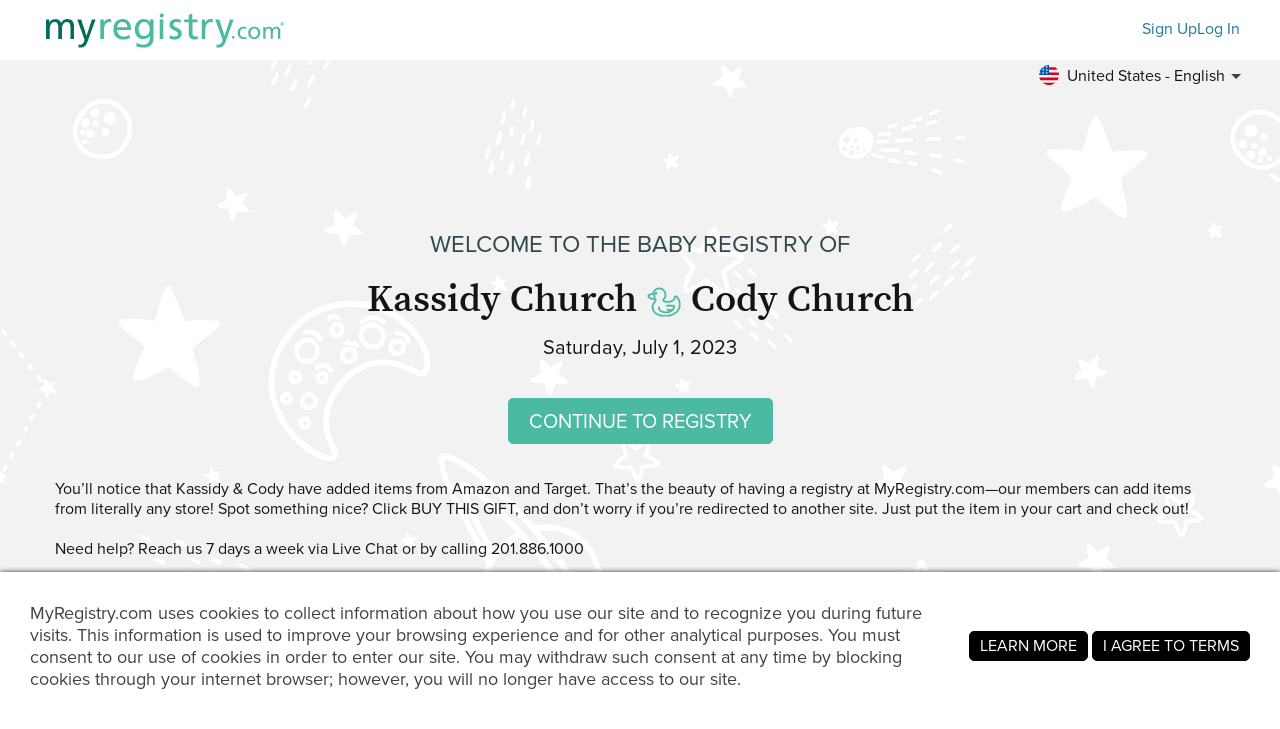

--- FILE ---
content_type: text/html; charset=utf-8
request_url: https://www.myregistry.com/baby-registry/kassidy-church-and-cody-church-paso-robles-ca/3585696
body_size: 23986
content:


<!DOCTYPE html>
<html xmlns="http://www.w3.org/1999/xhtml" class="mr-culture-en-US" lang="en">
<head><title>
	Kassidy Church & Cody Church's Baby Registry
</title><link rel="icon" type="image/png" sizes="16x16" href="/images/icons/favicons/favicon-16x16.png"><link rel="icon" type="image/png" sizes="32x32" href="/images/icons/favicons/favicon-32x32.png"><link rel="icon" type="image/png" sizes="192x192" href="/images/icons/favicons/favicon-192x192.png"><link rel="shortcut icon" href="/images/icons/favicons/favicon.ico"><meta name="theme-color" content="#ffffff"><link rel="canonical" href="https://www.myregistry.com/baby-registry/kassidy-church-and-cody-church-paso-robles-ca/3585696"><meta http-equiv="X-UA-Compatible" content="IE=edge" /><meta name="viewport" content="width=device-width, initial-scale=1, maximum-scale=5" />
<!-- Google Tag Manager -->
<script>(function(w,d,s,l,i){w[l]=w[l]||[];w[l].push({'gtm.start':
new Date().getTime(),event:'gtm.js'});var f=d.getElementsByTagName(s)[0],
j=d.createElement(s),dl=l!='dataLayer'?'&l='+l:'';j.async=true;j.src=
'https://www.googletagmanager.com/gtm.js?id='+i+dl;f.parentNode.insertBefore(j,f);
})(window,document,'script','dataLayer','GTM-W6BQNRG');</script>
<!-- End Google Tag Manager -->

<script src="//c.webtrends-optimize.com/acs/accounts/4737b5e4-dab7-4b73-bec4-4b6f2ca364be/js/wt.js"></script>

    <script type="text/javascript" src="/JavaScriptResourceHandler.ashx?culture=en-US&version=202601310251554376"></script>
    <script src="/ScriptSet/SwdJqueryScripts.js?version=202601301007004587"></script><script src="/ScriptSet/SwdScripts.js?version=202601301007004587"></script><link href="/StyleSet/SwdStyles.css?version=202601310251554376" rel="stylesheet" type="text/css" />
    <script type="application/ld+json">
        {
  "@context": "https://schema.org",
  "@type": "CollectionPage",
  "name": "Kassidy Church & Cody Church's Baby Registry",
  "url": "https://www.myregistry.com/baby-registry/kassidy-church-and-cody-church-paso-robles-ca/3585696",
  "audience": {
    "@type": "PeopleAudience",
    "audienceType": [
      "Public"
    ]
  },
  "creator": {
    "@type": "Person",
    "name": "Kassidy Church",
    "spouse": {
      "@type": "Person",
      "name": "Cody Church"
    },
    "address": {
      "@type": "PostalAddress",
      "addressLocality": "Paso Robles",
      "addressRegion": "CA"
    }
  },
  "mainEntity": {
    "@type": "ItemList",
    "name": "Kassidy & Cody's Baby Registry",
    "identifier": "3585696",
    "itemListElement": [
      {
        "@type": "ListItem",
        "position": 1,
        "item": {
          "@type": "Demand",
          "name": "What Does Baby See? A High-Contrast Board Book (Padded Cover)",
          "url": "https://www.myregistry.com/Visitors/Giftlist/PurchaseAssistant.aspx?registryId=3585696&giftid=123856063",
          "eligibleQuantity": {
            "@type": "QuantitativeValue",
            "maxValue": 1,
            "value": 1,
            "unitText": "unit"
          },
          "itemOffered": {
            "@type": "Product",
            "name": "What Does Baby See? A High-Contrast Board Book (Padded Cover)",
            "offers": {
              "@type": "Offer",
              "seller": {
                "@type": "OnlineStore",
                "name": "Amazon"
              },
              "price": 5.99,
              "priceCurrency": "USD",
              "url": "https://www.myregistry.com/GetLink.ashx?giftId=123856063&mr_apsa=1",
              "availability": "https://schema.org/InStock"
            },
            "image": "https://m.media-amazon.com/images/I/41XGSClxFHL._SS500_.jpg"
          }
        }
      },
      {
        "@type": "ListItem",
        "position": 2,
        "item": {
          "@type": "Demand",
          "name": "Infant Optics DXR-8 PRO Video Baby Monitor, 720P HD Resolution 5\" Display, Patent-Pending A.N.R. (Active Noise Reduction), Pan Tilt Zoom, and Intercha",
          "url": "https://www.myregistry.com/Visitors/Giftlist/PurchaseAssistant.aspx?registryId=3585696&giftid=123856062",
          "eligibleQuantity": {
            "@type": "QuantitativeValue",
            "maxValue": 1,
            "value": 1,
            "unitText": "unit"
          },
          "itemOffered": {
            "@type": "Product",
            "name": "Infant Optics DXR-8 PRO Video Baby Monitor, 720P HD Resolution 5\" Display, Patent-Pending A.N.R. (Active Noise Reduction), Pan Tilt Zoom, and Intercha",
            "offers": {
              "@type": "Offer",
              "seller": {
                "@type": "OnlineStore",
                "name": "Amazon"
              },
              "price": 199.99,
              "priceCurrency": "USD",
              "url": "https://www.myregistry.com/GetLink.ashx?giftId=123856062&mr_apsa=1",
              "availability": "https://schema.org/InStock"
            },
            "image": "https://m.media-amazon.com/images/I/41WAXXEULEL._SS500_.jpg"
          }
        }
      },
      {
        "@type": "ListItem",
        "position": 3,
        "item": {
          "@type": "Demand",
          "name": "KIDS PREFERRED Amazing Baby Feel and Learn Soft Teether Book, Multicolor",
          "url": "https://www.myregistry.com/Visitors/Giftlist/PurchaseAssistant.aspx?registryId=3585696&giftid=122780566",
          "eligibleQuantity": {
            "@type": "QuantitativeValue",
            "maxValue": 1,
            "value": 0,
            "unitText": "unit"
          },
          "itemOffered": {
            "@type": "Product",
            "name": "KIDS PREFERRED Amazing Baby Feel and Learn Soft Teether Book, Multicolor",
            "offers": {
              "@type": "Offer",
              "seller": {
                "@type": "OnlineStore",
                "name": "Amazon"
              },
              "price": 14.70,
              "priceCurrency": "USD",
              "url": "https://www.myregistry.com/GetLink.ashx?giftId=122780566&mr_apsa=1",
              "availability": "https://schema.org/InStock"
            },
            "image": "https://stmr.blob.core.windows.net/users/ids3610k/3616353/GiftImages/353f233b-a4b7-4010-947a-9b0706552489_Large.jpg"
          }
        }
      },
      {
        "@type": "ListItem",
        "position": 4,
        "item": {
          "@type": "Demand",
          "name": "A is for Apple (Smart Kids Trace-and-Flip)",
          "url": "https://www.myregistry.com/Visitors/Giftlist/PurchaseAssistant.aspx?registryId=3585696&giftid=122780565",
          "eligibleQuantity": {
            "@type": "QuantitativeValue",
            "maxValue": 1,
            "value": 0,
            "unitText": "unit"
          },
          "itemOffered": {
            "@type": "Product",
            "name": "A is for Apple (Smart Kids Trace-and-Flip)",
            "offers": {
              "@type": "Offer",
              "seller": {
                "@type": "OnlineStore",
                "name": "Amazon"
              },
              "price": 6.99,
              "priceCurrency": "USD",
              "url": "https://www.myregistry.com/GetLink.ashx?giftId=122780565&mr_apsa=1",
              "availability": "https://schema.org/InStock"
            },
            "image": "https://stmr.blob.core.windows.net/users/ids3610k/3616353/GiftImages/da922d70-2998-4d27-b652-3a637b252c26_Large.jpg"
          }
        }
      },
      {
        "@type": "ListItem",
        "position": 5,
        "item": {
          "@type": "Demand",
          "name": "See, Touch, Feel: A First Sensory Book",
          "url": "https://www.myregistry.com/Visitors/Giftlist/PurchaseAssistant.aspx?registryId=3585696&giftid=122780564",
          "eligibleQuantity": {
            "@type": "QuantitativeValue",
            "maxValue": 1,
            "value": 0,
            "unitText": "unit"
          },
          "itemOffered": {
            "@type": "Product",
            "name": "See, Touch, Feel: A First Sensory Book",
            "offers": {
              "@type": "Offer",
              "seller": {
                "@type": "OnlineStore",
                "name": "Amazon"
              },
              "price": 6.29,
              "priceCurrency": "USD",
              "url": "https://www.myregistry.com/GetLink.ashx?giftId=122780564&mr_apsa=1",
              "availability": "https://schema.org/InStock"
            },
            "image": "https://stmr.blob.core.windows.net/users/ids3610k/3616353/GiftImages/69cbae0c-c598-47d8-b6e9-8277dfaad395_Large.jpg"
          }
        }
      },
      {
        "@type": "ListItem",
        "position": 6,
        "item": {
          "@type": "Demand",
          "name": "World of Eric Carle, Around the Farm 30-Button Animal Sound Book - Great for First Words - PI Kids",
          "url": "https://www.myregistry.com/Visitors/Giftlist/PurchaseAssistant.aspx?registryId=3585696&giftid=122780563",
          "eligibleQuantity": {
            "@type": "QuantitativeValue",
            "maxValue": 1,
            "value": 0,
            "unitText": "unit"
          },
          "itemOffered": {
            "@type": "Product",
            "name": "World of Eric Carle, Around the Farm 30-Button Animal Sound Book - Great for First Words - PI Kids",
            "offers": {
              "@type": "Offer",
              "seller": {
                "@type": "OnlineStore",
                "name": "Amazon"
              },
              "price": 10.45,
              "priceCurrency": "USD",
              "url": "https://www.myregistry.com/GetLink.ashx?giftId=122780563&mr_apsa=1",
              "availability": "https://schema.org/InStock"
            },
            "image": "https://stmr.blob.core.windows.net/users/ids3610k/3616353/GiftImages/5124fedd-348d-4607-9ba9-b5cbb059bcc6_Large.jpg"
          }
        }
      },
      {
        "@type": "ListItem",
        "position": 7,
        "item": {
          "@type": "Demand",
          "name": "Frida Baby Gassy Belly Rub | Belly Massage for Babies Made with Natural Oils | Relieves Baby's Gas",
          "url": "https://www.myregistry.com/Visitors/Giftlist/PurchaseAssistant.aspx?registryId=3585696&giftid=122780562",
          "eligibleQuantity": {
            "@type": "QuantitativeValue",
            "maxValue": 1,
            "value": 1,
            "unitText": "unit"
          },
          "itemOffered": {
            "@type": "Product",
            "name": "Frida Baby Gassy Belly Rub | Belly Massage for Babies Made with Natural Oils | Relieves Baby's Gas",
            "offers": {
              "@type": "Offer",
              "seller": {
                "@type": "OnlineStore",
                "name": "Amazon"
              },
              "price": 9.99,
              "priceCurrency": "USD",
              "url": "https://www.myregistry.com/GetLink.ashx?giftId=122780562&mr_apsa=1",
              "availability": "https://schema.org/InStock"
            },
            "image": "https://stmr.blob.core.windows.net/users/ids3610k/3616353/GiftImages/93701cb5-5bf4-498e-805c-232ac0115716_Large.jpg"
          }
        }
      },
      {
        "@type": "ListItem",
        "position": 8,
        "item": {
          "@type": "Demand",
          "name": "Frida Baby Windi Gas and Colic Reliever for Babies (10 Count)",
          "url": "https://www.myregistry.com/Visitors/Giftlist/PurchaseAssistant.aspx?registryId=3585696&giftid=122780561",
          "eligibleQuantity": {
            "@type": "QuantitativeValue",
            "maxValue": 1,
            "value": 1,
            "unitText": "unit"
          },
          "itemOffered": {
            "@type": "Product",
            "name": "Frida Baby Windi Gas and Colic Reliever for Babies (10 Count)",
            "offers": {
              "@type": "Offer",
              "seller": {
                "@type": "OnlineStore",
                "name": "Amazon"
              },
              "price": 12.74,
              "priceCurrency": "USD",
              "url": "https://www.myregistry.com/GetLink.ashx?giftId=122780561&mr_apsa=1",
              "availability": "https://schema.org/InStock"
            },
            "image": "https://stmr.blob.core.windows.net/users/ids3610k/3616353/GiftImages/232ccb4b-4523-440e-8560-dc898f32a356_Large.jpg"
          }
        }
      },
      {
        "@type": "ListItem",
        "position": 9,
        "item": {
          "@type": "Demand",
          "name": "Frida Baby 3-in-1 Nose, Nail Ear Picker by Frida Baby the Makers of NoseFrida the SnotSucker, Safely Clean Baby's Boogers, Ear Wax & More",
          "url": "https://www.myregistry.com/Visitors/Giftlist/PurchaseAssistant.aspx?registryId=3585696&giftid=122780560",
          "eligibleQuantity": {
            "@type": "QuantitativeValue",
            "maxValue": 1,
            "value": 1,
            "unitText": "unit"
          },
          "itemOffered": {
            "@type": "Product",
            "name": "Frida Baby 3-in-1 Nose, Nail Ear Picker by Frida Baby the Makers of NoseFrida the SnotSucker, Safely Clean Baby's Boogers, Ear Wax & More",
            "offers": {
              "@type": "Offer",
              "seller": {
                "@type": "OnlineStore",
                "name": "Amazon"
              },
              "price": 9.48,
              "priceCurrency": "USD",
              "url": "https://www.myregistry.com/GetLink.ashx?giftId=122780560&mr_apsa=1",
              "availability": "https://schema.org/InStock"
            },
            "image": "https://stmr.blob.core.windows.net/users/ids3610k/3616353/GiftImages/bbe86056-0024-49a3-b114-85e246ed1797_Large.jpg"
          }
        }
      },
      {
        "@type": "ListItem",
        "position": 10,
        "item": {
          "@type": "Demand",
          "name": "Fisher-Price Baby Playmat Deluxe Kick & Play Piano Gym with Musical -Toy Lights & Smart Stages Learning Content for Newborn to Toddler",
          "url": "https://www.myregistry.com/Visitors/Giftlist/PurchaseAssistant.aspx?registryId=3585696&giftid=122780559",
          "eligibleQuantity": {
            "@type": "QuantitativeValue",
            "maxValue": 1,
            "value": 1,
            "unitText": "unit"
          },
          "itemOffered": {
            "@type": "Product",
            "name": "Fisher-Price Baby Playmat Deluxe Kick & Play Piano Gym with Musical -Toy Lights & Smart Stages Learning Content for Newborn to Toddler",
            "offers": {
              "@type": "Offer",
              "seller": {
                "@type": "OnlineStore",
                "name": "Amazon"
              },
              "price": 39.88,
              "priceCurrency": "USD",
              "url": "https://www.myregistry.com/GetLink.ashx?giftId=122780559&mr_apsa=1",
              "availability": "https://schema.org/InStock"
            },
            "image": "https://stmr.blob.core.windows.net/users/ids3610k/3616353/GiftImages/f3ad7d6c-1393-4651-a285-cef49670002b_Large.jpg"
          }
        }
      },
      {
        "@type": "ListItem",
        "position": 11,
        "item": {
          "@type": "Demand",
          "name": "Frida Baby Electric Nail Buffer | Safe Easy Baby Nail File, Baby Nail Clippers Nail Trimmer Kit for Newborn, Toddler, or Children's Fingernails/Toenai",
          "url": "https://www.myregistry.com/Visitors/Giftlist/PurchaseAssistant.aspx?registryId=3585696&giftid=122780558",
          "eligibleQuantity": {
            "@type": "QuantitativeValue",
            "maxValue": 1,
            "value": 1,
            "unitText": "unit"
          },
          "itemOffered": {
            "@type": "Product",
            "name": "Frida Baby Electric Nail Buffer | Safe Easy Baby Nail File, Baby Nail Clippers Nail Trimmer Kit for Newborn, Toddler, or Children's Fingernails/Toenai",
            "offers": {
              "@type": "Offer",
              "seller": {
                "@type": "OnlineStore",
                "name": "Amazon"
              },
              "price": 34.99,
              "priceCurrency": "USD",
              "url": "https://www.myregistry.com/GetLink.ashx?giftId=122780558&mr_apsa=1",
              "availability": "https://schema.org/InStock"
            },
            "image": "https://stmr.blob.core.windows.net/users/ids3610k/3616353/GiftImages/d043e40a-ff07-4a0f-8632-fc8f8dbfd15a_Large.jpg"
          }
        }
      },
      {
        "@type": "ListItem",
        "position": 12,
        "item": {
          "@type": "Demand",
          "name": "WhiteFang Beach Tent Anti-UV Portable Sun Shade Shelter for 3 Person, Extendable Floor with 3 Ventilating Mesh Windows Plus Carrying Bag, Stakes and G",
          "url": "https://www.myregistry.com/Visitors/Giftlist/PurchaseAssistant.aspx?registryId=3585696&giftid=122780557",
          "eligibleQuantity": {
            "@type": "QuantitativeValue",
            "maxValue": 1,
            "value": 1,
            "unitText": "unit"
          },
          "itemOffered": {
            "@type": "Product",
            "name": "WhiteFang Beach Tent Anti-UV Portable Sun Shade Shelter for 3 Person, Extendable Floor with 3 Ventilating Mesh Windows Plus Carrying Bag, Stakes and G",
            "offers": {
              "@type": "Offer",
              "seller": {
                "@type": "OnlineStore",
                "name": "Amazon"
              },
              "price": 39.99,
              "priceCurrency": "USD",
              "url": "https://www.myregistry.com/GetLink.ashx?giftId=122780557&mr_apsa=1",
              "availability": "https://schema.org/InStock"
            },
            "image": "https://stmr.blob.core.windows.net/users/ids3610k/3616353/GiftImages/7cebc545-42c1-4526-99d7-7b1bf8018623_Large.jpg"
          }
        }
      },
      {
        "@type": "ListItem",
        "position": 13,
        "item": {
          "@type": "Demand",
          "name": "Safety 1st Clear View Nail Clipper, Spring Blue",
          "url": "https://www.myregistry.com/Visitors/Giftlist/PurchaseAssistant.aspx?registryId=3585696&giftid=122780556",
          "eligibleQuantity": {
            "@type": "QuantitativeValue",
            "maxValue": 1,
            "value": 1,
            "unitText": "unit"
          },
          "itemOffered": {
            "@type": "Product",
            "name": "Safety 1st Clear View Nail Clipper, Spring Blue",
            "offers": {
              "@type": "Offer",
              "seller": {
                "@type": "OnlineStore",
                "name": "Amazon"
              },
              "price": 7.99,
              "priceCurrency": "USD",
              "url": "https://www.myregistry.com/GetLink.ashx?giftId=122780556&mr_apsa=1",
              "availability": "https://schema.org/InStock"
            },
            "image": "https://stmr.blob.core.windows.net/users/ids3610k/3616353/GiftImages/037ed49d-2ef8-4bee-b4d1-67d86091ce57_Large.jpg"
          }
        }
      },
      {
        "@type": "ListItem",
        "position": 14,
        "item": {
          "@type": "Demand",
          "name": "Frida Baby Quick-Read Digital Rectal Thermometer",
          "url": "https://www.myregistry.com/Visitors/Giftlist/PurchaseAssistant.aspx?registryId=3585696&giftid=122780555",
          "eligibleQuantity": {
            "@type": "QuantitativeValue",
            "maxValue": 1,
            "value": 1,
            "unitText": "unit"
          },
          "itemOffered": {
            "@type": "Product",
            "name": "Frida Baby Quick-Read Digital Rectal Thermometer",
            "offers": {
              "@type": "Offer",
              "seller": {
                "@type": "OnlineStore",
                "name": "Amazon"
              },
              "price": 13.97,
              "priceCurrency": "USD",
              "url": "https://www.myregistry.com/GetLink.ashx?giftId=122780555&mr_apsa=1",
              "availability": "https://schema.org/InStock"
            },
            "image": "https://stmr.blob.core.windows.net/users/ids3610k/3616353/GiftImages/ac26f39e-788d-4160-8aef-6069f3964da6_Large.jpg"
          }
        }
      },
      {
        "@type": "ListItem",
        "position": 15,
        "item": {
          "@type": "Demand",
          "name": "Evenflo LiteMax Infant Car Seat Base, Easy to Install, Versatile and Convenient, Meets All Federal Safety Standards, Durable Construction, Compatible ",
          "url": "https://www.myregistry.com/Visitors/Giftlist/PurchaseAssistant.aspx?registryId=3585696&giftid=122780554",
          "eligibleQuantity": {
            "@type": "QuantitativeValue",
            "maxValue": 1,
            "value": 1,
            "unitText": "unit"
          },
          "itemOffered": {
            "@type": "Product",
            "name": "Evenflo LiteMax Infant Car Seat Base, Easy to Install, Versatile and Convenient, Meets All Federal Safety Standards, Durable Construction, Compatible ",
            "offers": {
              "@type": "Offer",
              "seller": {
                "@type": "OnlineStore",
                "name": "Amazon"
              },
              "price": 65.99,
              "priceCurrency": "USD",
              "url": "https://www.myregistry.com/GetLink.ashx?giftId=122780554&mr_apsa=1",
              "availability": "https://schema.org/InStock"
            },
            "image": "https://stmr.blob.core.windows.net/users/ids3610k/3616353/GiftImages/3604016b-30d5-470f-a371-b5f231aa1898_Large.jpg"
          }
        }
      },
      {
        "@type": "ListItem",
        "position": 16,
        "item": {
          "@type": "Demand",
          "name": "The First Years Newborn to Toddler Baby Bath Tub - Convertible 3-in-1 Baby Tub with Removable Sling - Ages 0 to 24 Months - Sure Comfort - Teal",
          "url": "https://www.myregistry.com/Visitors/Giftlist/PurchaseAssistant.aspx?registryId=3585696&giftid=122780553",
          "eligibleQuantity": {
            "@type": "QuantitativeValue",
            "maxValue": 1,
            "value": 1,
            "unitText": "unit"
          },
          "itemOffered": {
            "@type": "Product",
            "name": "The First Years Newborn to Toddler Baby Bath Tub - Convertible 3-in-1 Baby Tub with Removable Sling - Ages 0 to 24 Months - Sure Comfort - Teal",
            "offers": {
              "@type": "Offer",
              "seller": {
                "@type": "OnlineStore",
                "name": "Amazon"
              },
              "price": 19.99,
              "priceCurrency": "USD",
              "url": "https://www.myregistry.com/GetLink.ashx?giftId=122780553&mr_apsa=1",
              "availability": "https://schema.org/InStock"
            },
            "image": "https://stmr.blob.core.windows.net/users/ids3610k/3616353/GiftImages/1f9c230b-1b56-4393-938a-8bbb7d556346_Large.jpg"
          }
        }
      },
      {
        "@type": "ListItem",
        "position": 17,
        "item": {
          "@type": "Demand",
          "name": "Amazon.com Gift Card in Various Gift Boxes",
          "url": "https://www.myregistry.com/Visitors/Giftlist/PurchaseAssistant.aspx?registryId=3585696&giftid=122780552",
          "eligibleQuantity": {
            "@type": "QuantitativeValue",
            "maxValue": 1,
            "value": 0,
            "unitText": "unit"
          },
          "itemOffered": {
            "@type": "Product",
            "name": "Amazon.com Gift Card in Various Gift Boxes",
            "offers": {
              "@type": "Offer",
              "seller": {
                "@type": "OnlineStore",
                "name": "Amazon"
              },
              "price": 25.00,
              "priceCurrency": "USD",
              "url": "https://www.myregistry.com/GetLink.ashx?giftId=122780552&mr_apsa=1",
              "availability": "https://schema.org/InStock"
            },
            "image": "https://stmr.blob.core.windows.net/users/ids3610k/3616353/GiftImages/3d540eef-9925-4bc6-85ee-f5d9a5c80583_Large.jpg"
          }
        }
      },
      {
        "@type": "ListItem",
        "position": 18,
        "item": {
          "@type": "Demand",
          "name": "Frida Baby Control The Flow Polypropylene ABS Rinser|Bath Time Rinse Cup with Easy Grip Handle and Removable Rain Shower",
          "url": "https://www.myregistry.com/Visitors/Giftlist/PurchaseAssistant.aspx?registryId=3585696&giftid=122309765",
          "eligibleQuantity": {
            "@type": "QuantitativeValue",
            "maxValue": 1,
            "value": 1,
            "unitText": "unit"
          },
          "itemOffered": {
            "@type": "Product",
            "name": "Frida Baby Control The Flow Polypropylene ABS Rinser|Bath Time Rinse Cup with Easy Grip Handle and Removable Rain Shower",
            "offers": {
              "@type": "Offer",
              "seller": {
                "@type": "OnlineStore",
                "name": "Amazon"
              },
              "price": 7.99,
              "priceCurrency": "USD",
              "url": "https://www.myregistry.com/GetLink.ashx?giftId=122309765&mr_apsa=1",
              "availability": "https://schema.org/InStock"
            },
            "image": "https://stmr.blob.core.windows.net/users/ids3610k/3616353/GiftImages/41771682-3339-4e0a-81a5-e5a6234d4da8_Large.jpg"
          }
        }
      },
      {
        "@type": "ListItem",
        "position": 19,
        "item": {
          "@type": "Demand",
          "name": "Huggies Size 3 Diapers, Snug & Dry Baby Diapers, Size 3 (16-28 lbs), 168 Count",
          "url": "https://www.myregistry.com/Visitors/Giftlist/PurchaseAssistant.aspx?registryId=3585696&giftid=122309764",
          "eligibleQuantity": {
            "@type": "QuantitativeValue",
            "maxValue": 1,
            "value": 0,
            "unitText": "unit"
          },
          "itemOffered": {
            "@type": "Product",
            "name": "Huggies Size 3 Diapers, Snug & Dry Baby Diapers, Size 3 (16-28 lbs), 168 Count",
            "offers": {
              "@type": "Offer",
              "seller": {
                "@type": "OnlineStore",
                "name": "Amazon"
              },
              "price": 45.99,
              "priceCurrency": "USD",
              "url": "https://www.myregistry.com/GetLink.ashx?giftId=122309764&mr_apsa=1",
              "availability": "https://schema.org/InStock"
            },
            "image": "https://stmr.blob.core.windows.net/users/ids3610k/3616353/GiftImages/2a11a538-6ff2-4915-a2ee-5062eccfa9ed_Large.jpg"
          }
        }
      },
      {
        "@type": "ListItem",
        "position": 20,
        "item": {
          "@type": "Demand",
          "name": "Huggies Size 2 Diapers, Snug & Dry Baby Diapers, Size 2 (12-18 lbs), 100 Count",
          "url": "https://www.myregistry.com/Visitors/Giftlist/PurchaseAssistant.aspx?registryId=3585696&giftid=122309763",
          "eligibleQuantity": {
            "@type": "QuantitativeValue",
            "maxValue": 1,
            "value": 0,
            "unitText": "unit"
          },
          "itemOffered": {
            "@type": "Product",
            "name": "Huggies Size 2 Diapers, Snug & Dry Baby Diapers, Size 2 (12-18 lbs), 100 Count",
            "offers": {
              "@type": "Offer",
              "seller": {
                "@type": "OnlineStore",
                "name": "Amazon"
              },
              "price": 23.44,
              "priceCurrency": "USD",
              "url": "https://www.myregistry.com/GetLink.ashx?giftId=122309763&mr_apsa=1",
              "availability": "https://schema.org/InStock"
            },
            "image": "https://stmr.blob.core.windows.net/users/ids3610k/3616353/GiftImages/28f0aca7-32f3-45a6-b534-bacb70c38023_Large.jpg"
          }
        }
      },
      {
        "@type": "ListItem",
        "position": 21,
        "item": {
          "@type": "Demand",
          "name": "The Honest Company Clean Conscious Wipes | 99% Water, Compostable, Plant-Based, Baby Wipes | Hypoallergenic, EWG Verified | Rose Blossom, 288 Count",
          "url": "https://www.myregistry.com/Visitors/Giftlist/PurchaseAssistant.aspx?registryId=3585696&giftid=122309762",
          "eligibleQuantity": {
            "@type": "QuantitativeValue",
            "maxValue": 1,
            "value": 0,
            "unitText": "unit"
          },
          "itemOffered": {
            "@type": "Product",
            "name": "The Honest Company Clean Conscious Wipes | 99% Water, Compostable, Plant-Based, Baby Wipes | Hypoallergenic, EWG Verified | Rose Blossom, 288 Count",
            "offers": {
              "@type": "Offer",
              "seller": {
                "@type": "OnlineStore",
                "name": "Amazon"
              },
              "price": 20.99,
              "priceCurrency": "USD",
              "url": "https://www.myregistry.com/GetLink.ashx?giftId=122309762&mr_apsa=1",
              "availability": "https://schema.org/InStock"
            },
            "image": "https://stmr.blob.core.windows.net/users/ids3610k/3616353/GiftImages/9779f488-87db-43ba-aa97-c83e2d4f5676_Large.jpg"
          }
        }
      },
      {
        "@type": "ListItem",
        "position": 22,
        "item": {
          "@type": "Demand",
          "name": "The Peanutshell Nautical Crib Bedding Set for Baby Boys or Girls - 3 Piece Unisex Nursery Set - Crib Quilt, Crib Sheet, Crib Skirt",
          "url": "https://www.myregistry.com/Visitors/Giftlist/PurchaseAssistant.aspx?registryId=3585696&giftid=122309760",
          "eligibleQuantity": {
            "@type": "QuantitativeValue",
            "maxValue": 1,
            "value": 1,
            "unitText": "unit"
          },
          "itemOffered": {
            "@type": "Product",
            "name": "The Peanutshell Nautical Crib Bedding Set for Baby Boys or Girls - 3 Piece Unisex Nursery Set - Crib Quilt, Crib Sheet, Crib Skirt",
            "offers": {
              "@type": "Offer",
              "seller": {
                "@type": "OnlineStore",
                "name": "Amazon"
              },
              "price": 44.99,
              "priceCurrency": "USD",
              "url": "https://www.myregistry.com/GetLink.ashx?giftId=122309760&mr_apsa=1",
              "availability": "https://schema.org/InStock"
            },
            "image": "https://stmr.blob.core.windows.net/users/ids3610k/3616353/GiftImages/10f5c1a1-56b7-4021-b298-42308718663a_Large.jpg"
          }
        }
      },
      {
        "@type": "ListItem",
        "position": 23,
        "item": {
          "@type": "Demand",
          "name": "Hello, Baby Animals: A Durable High-Contrast Black-and-White Board Book for Newborns and Babies (High-Contrast Books)",
          "url": "https://www.myregistry.com/Visitors/Giftlist/PurchaseAssistant.aspx?registryId=3585696&giftid=120079242",
          "eligibleQuantity": {
            "@type": "QuantitativeValue",
            "maxValue": 1,
            "value": 1,
            "unitText": "unit"
          },
          "itemOffered": {
            "@type": "Product",
            "name": "Hello, Baby Animals: A Durable High-Contrast Black-and-White Board Book for Newborns and Babies (High-Contrast Books)",
            "offers": {
              "@type": "Offer",
              "seller": {
                "@type": "OnlineStore",
                "name": "Amazon"
              },
              "price": 6.38,
              "priceCurrency": "USD",
              "url": "https://www.myregistry.com/GetLink.ashx?giftId=120079242&mr_apsa=1",
              "availability": "https://schema.org/InStock"
            },
            "image": "https://stmr.blob.core.windows.net/users/ids3610k/3616353/GiftImages/cf69ccaa-2f51-482d-bc30-e9b846147026_Large.jpg"
          }
        }
      },
      {
        "@type": "ListItem",
        "position": 24,
        "item": {
          "@type": "Demand",
          "name": "Simple Joys by Carter's Baby Duck Rinse Cups and Squirties Bath Toy Bundle, One Size",
          "url": "https://www.myregistry.com/Visitors/Giftlist/PurchaseAssistant.aspx?registryId=3585696&giftid=119777460",
          "eligibleQuantity": {
            "@type": "QuantitativeValue",
            "maxValue": 1,
            "value": 1,
            "unitText": "unit"
          },
          "itemOffered": {
            "@type": "Product",
            "name": "Simple Joys by Carter's Baby Duck Rinse Cups and Squirties Bath Toy Bundle, One Size",
            "offers": {
              "@type": "Offer",
              "seller": {
                "@type": "OnlineStore",
                "name": "Amazon"
              },
              "price": 11.40,
              "priceCurrency": "USD",
              "url": "https://www.myregistry.com/GetLink.ashx?giftId=119777460&mr_apsa=1",
              "availability": "https://schema.org/InStock"
            },
            "image": "https://stmr.blob.core.windows.net/users/ids3610k/3616353/GiftImages/3d3192d4-0ff5-411e-aaa0-55f3d47ee1fd_Large.jpg"
          }
        }
      },
      {
        "@type": "ListItem",
        "position": 25,
        "item": {
          "@type": "Demand",
          "name": "Baby Bath Bathtub Thermometer for Infant - Safety Bath Tub Water Temperature Digital Thermometer - Floating Bathing Toy Gift for Kids Newborn Mother w",
          "url": "https://www.myregistry.com/Visitors/Giftlist/PurchaseAssistant.aspx?registryId=3585696&giftid=119777459",
          "eligibleQuantity": {
            "@type": "QuantitativeValue",
            "maxValue": 1,
            "value": 1,
            "unitText": "unit"
          },
          "itemOffered": {
            "@type": "Product",
            "name": "Baby Bath Bathtub Thermometer for Infant - Safety Bath Tub Water Temperature Digital Thermometer - Floating Bathing Toy Gift for Kids Newborn Mother w",
            "offers": {
              "@type": "Offer",
              "seller": {
                "@type": "OnlineStore",
                "name": "Amazon"
              },
              "price": 15.99,
              "priceCurrency": "USD",
              "url": "https://www.myregistry.com/GetLink.ashx?giftId=119777459&mr_apsa=1",
              "availability": "https://schema.org/InStock"
            },
            "image": "https://stmr.blob.core.windows.net/users/ids3610k/3616353/GiftImages/879201bb-5e16-44eb-9a02-f0d80486d4e0_Large.jpg"
          }
        }
      },
      {
        "@type": "ListItem",
        "position": 26,
        "item": {
          "@type": "Demand",
          "name": "Chibello 4 Piece Wooden Baby Hair Brush and Comb Set Natural Goat Bristles Brush for Cradle Cap Treatment Wood Bristle Brush for Newborns and Toddlers",
          "url": "https://www.myregistry.com/Visitors/Giftlist/PurchaseAssistant.aspx?registryId=3585696&giftid=119728490",
          "eligibleQuantity": {
            "@type": "QuantitativeValue",
            "maxValue": 1,
            "value": 1,
            "unitText": "unit"
          },
          "itemOffered": {
            "@type": "Product",
            "name": "Chibello 4 Piece Wooden Baby Hair Brush and Comb Set Natural Goat Bristles Brush for Cradle Cap Treatment Wood Bristle Brush for Newborns and Toddlers",
            "offers": {
              "@type": "Offer",
              "seller": {
                "@type": "OnlineStore",
                "name": "Amazon"
              },
              "price": 18.97,
              "priceCurrency": "USD",
              "url": "https://www.myregistry.com/GetLink.ashx?giftId=119728490&mr_apsa=1",
              "availability": "https://schema.org/InStock"
            },
            "image": "https://stmr.blob.core.windows.net/users/ids3610k/3616353/GiftImages/6ad3fd89-4fdd-47c1-8235-7d80f1ac51dd_Large.jpg"
          }
        }
      },
      {
        "@type": "ListItem",
        "position": 27,
        "item": {
          "@type": "Demand",
          "name": "Nuby Ice Gel Teether Keys",
          "url": "https://www.myregistry.com/Visitors/Giftlist/PurchaseAssistant.aspx?registryId=3585696&giftid=119422448",
          "eligibleQuantity": {
            "@type": "QuantitativeValue",
            "maxValue": 1,
            "value": 1,
            "unitText": "unit"
          },
          "itemOffered": {
            "@type": "Product",
            "name": "Nuby Ice Gel Teether Keys",
            "offers": {
              "@type": "Offer",
              "seller": {
                "@type": "OnlineStore",
                "name": "Amazon"
              },
              "price": 4.88,
              "priceCurrency": "USD",
              "url": "https://www.myregistry.com/GetLink.ashx?giftId=119422448&mr_apsa=1",
              "availability": "https://schema.org/InStock"
            },
            "image": "https://stmr.blob.core.windows.net/users/ids3610k/3616353/GiftImages/5ce7b5a6-3dbf-4731-81a4-715eb82e06a9_Large.jpg"
          }
        }
      },
      {
        "@type": "ListItem",
        "position": 28,
        "item": {
          "@type": "Demand",
          "name": "Swimsuit UPF 50 - Light turquoise/striped - Kids | H&M US",
          "url": "https://www.myregistry.com/Visitors/Giftlist/PurchaseAssistant.aspx?registryId=3585696&giftid=119274556",
          "eligibleQuantity": {
            "@type": "QuantitativeValue",
            "maxValue": 1,
            "value": 0,
            "unitText": "unit"
          },
          "itemOffered": {
            "@type": "Product",
            "name": "Swimsuit UPF 50 - Light turquoise/striped - Kids | H&M US",
            "offers": {
              "@type": "Offer",
              "seller": {
                "@type": "OnlineStore",
                "name": "hm.com"
              },
              "price": 24.99,
              "priceCurrency": "USD",
              "url": "https://www.myregistry.com/GetLink.ashx?giftId=119274556&mr_apsa=1",
              "availability": "https://schema.org/InStock"
            },
            "image": "https://stmr.blob.core.windows.net/users/ids3610k/3616353/GiftImages/58957cd1-4f01-4325-af3b-ca3ee33a65ce_Large.jpg"
          }
        }
      },
      {
        "@type": "ListItem",
        "position": 29,
        "item": {
          "@type": "Demand",
          "name": "Bright Starts Disney Baby Finding Nemo Sea of Activities Baby Activity Center Jumper with Interactive Toys, Lights, Songs & Sounds, 6-12 Months (Blue)",
          "url": "https://www.myregistry.com/Visitors/Giftlist/PurchaseAssistant.aspx?registryId=3585696&giftid=119204239",
          "eligibleQuantity": {
            "@type": "QuantitativeValue",
            "maxValue": 1,
            "value": 1,
            "unitText": "unit"
          },
          "itemOffered": {
            "@type": "Product",
            "name": "Bright Starts Disney Baby Finding Nemo Sea of Activities Baby Activity Center Jumper with Interactive Toys, Lights, Songs & Sounds, 6-12 Months (Blue)",
            "offers": {
              "@type": "Offer",
              "seller": {
                "@type": "OnlineStore",
                "name": "Amazon"
              },
              "price": 129.99,
              "priceCurrency": "USD",
              "url": "https://www.myregistry.com/GetLink.ashx?giftId=119204239&mr_apsa=1",
              "availability": "https://schema.org/InStock"
            },
            "image": "https://stmr.blob.core.windows.net/users/ids3610k/3616353/GiftImages/bf826ace-23ea-4e34-a9c6-f26e222203f3_Large.jpg"
          }
        }
      },
      {
        "@type": "ListItem",
        "position": 30,
        "item": {
          "@type": "Demand",
          "name": "KeaBabies Baby Wrap Carrier - All in 1 Original Breathable Baby Sling, Lightweight,Hands Free Baby Carrier Sling, Baby Carrier Wrap, Baby Carriers for",
          "url": "https://www.myregistry.com/Visitors/Giftlist/PurchaseAssistant.aspx?registryId=3585696&giftid=119139454",
          "eligibleQuantity": {
            "@type": "QuantitativeValue",
            "maxValue": 1,
            "value": 1,
            "unitText": "unit"
          },
          "itemOffered": {
            "@type": "Product",
            "name": "KeaBabies Baby Wrap Carrier - All in 1 Original Breathable Baby Sling, Lightweight,Hands Free Baby Carrier Sling, Baby Carrier Wrap, Baby Carriers for",
            "offers": {
              "@type": "Offer",
              "seller": {
                "@type": "OnlineStore",
                "name": "Amazon"
              },
              "price": 26.96,
              "priceCurrency": "USD",
              "url": "https://www.myregistry.com/GetLink.ashx?giftId=119139454&mr_apsa=1",
              "availability": "https://schema.org/InStock"
            },
            "image": "https://stmr.blob.core.windows.net/users/ids3610k/3616353/GiftImages/4acd6844-e485-4123-b3f3-af35afa327ae_Large.jpg"
          }
        }
      },
      {
        "@type": "ListItem",
        "position": 31,
        "item": {
          "@type": "Demand",
          "name": "Splashin'kids Inflatable Tummy Time Premium Water mat Infants and Toddlers is The Perfect Fun time Play Activity Center Your Baby's Stimulation Growth",
          "url": "https://www.myregistry.com/Visitors/Giftlist/PurchaseAssistant.aspx?registryId=3585696&giftid=119139453",
          "eligibleQuantity": {
            "@type": "QuantitativeValue",
            "maxValue": 1,
            "value": 1,
            "unitText": "unit"
          },
          "itemOffered": {
            "@type": "Product",
            "name": "Splashin'kids Inflatable Tummy Time Premium Water mat Infants and Toddlers is The Perfect Fun time Play Activity Center Your Baby's Stimulation Growth",
            "offers": {
              "@type": "Offer",
              "seller": {
                "@type": "OnlineStore",
                "name": "Amazon"
              },
              "price": 14.97,
              "priceCurrency": "USD",
              "url": "https://www.myregistry.com/GetLink.ashx?giftId=119139453&mr_apsa=1",
              "availability": "https://schema.org/InStock"
            },
            "image": "https://stmr.blob.core.windows.net/users/ids3610k/3616353/GiftImages/438846f7-b555-415f-bcdb-ecd2f35bf1cc_Large.jpg"
          }
        }
      },
      {
        "@type": "ListItem",
        "position": 32,
        "item": {
          "@type": "Demand",
          "name": "BabyBjörn Bouncer Balance Soft, Cotton/Jersey, Dark Gray/Gray (005084US)",
          "url": "https://www.myregistry.com/Visitors/Giftlist/PurchaseAssistant.aspx?registryId=3585696&giftid=119139452",
          "eligibleQuantity": {
            "@type": "QuantitativeValue",
            "maxValue": 1,
            "value": 1,
            "unitText": "unit"
          },
          "itemOffered": {
            "@type": "Product",
            "name": "BabyBjörn Bouncer Balance Soft, Cotton/Jersey, Dark Gray/Gray (005084US)",
            "offers": {
              "@type": "Offer",
              "seller": {
                "@type": "OnlineStore",
                "name": "Amazon"
              },
              "price": 203.76,
              "priceCurrency": "USD",
              "url": "https://www.myregistry.com/GetLink.ashx?giftId=119139452&mr_apsa=1",
              "availability": "https://schema.org/InStock"
            },
            "image": "https://stmr.blob.core.windows.net/users/ids3610k/3616353/GiftImages/33c5f91a-e1a2-40dd-b4a7-669da14f737c_Large.jpg"
          }
        }
      },
      {
        "@type": "ListItem",
        "position": 33,
        "item": {
          "@type": "Demand",
          "name": "Ingenuity Cozy Spot Reversible Duvet Activity Gym & Play Mat with Wooden Bar - Loamy, Ages Newborn",
          "url": "https://www.myregistry.com/Visitors/Giftlist/PurchaseAssistant.aspx?registryId=3585696&giftid=119139451",
          "eligibleQuantity": {
            "@type": "QuantitativeValue",
            "maxValue": 1,
            "value": 1,
            "unitText": "unit"
          },
          "itemOffered": {
            "@type": "Product",
            "name": "Ingenuity Cozy Spot Reversible Duvet Activity Gym & Play Mat with Wooden Bar - Loamy, Ages Newborn",
            "offers": {
              "@type": "Offer",
              "seller": {
                "@type": "OnlineStore",
                "name": "Amazon"
              },
              "price": 50.81,
              "priceCurrency": "USD",
              "url": "https://www.myregistry.com/GetLink.ashx?giftId=119139451&mr_apsa=1",
              "availability": "https://schema.org/InStock"
            },
            "image": "https://stmr.blob.core.windows.net/users/ids3610k/3616353/GiftImages/be9fb90a-5e6c-4e59-8048-cf9505a80029_Large.jpg"
          }
        }
      },
      {
        "@type": "ListItem",
        "position": 34,
        "item": {
          "@type": "Demand",
          "name": "Orighty Baby Washcloths 24-Pack, Microfiber Coral Fleece Baby Face Towels, Soft and Absorbent Wash Cloths for Newborns, Infants and Toddlers, Gentle o",
          "url": "https://www.myregistry.com/Visitors/Giftlist/PurchaseAssistant.aspx?registryId=3585696&giftid=119139450",
          "eligibleQuantity": {
            "@type": "QuantitativeValue",
            "maxValue": 1,
            "value": 1,
            "unitText": "unit"
          },
          "itemOffered": {
            "@type": "Product",
            "name": "Orighty Baby Washcloths 24-Pack, Microfiber Coral Fleece Baby Face Towels, Soft and Absorbent Wash Cloths for Newborns, Infants and Toddlers, Gentle o",
            "offers": {
              "@type": "Offer",
              "seller": {
                "@type": "OnlineStore",
                "name": "Amazon"
              },
              "price": 9.99,
              "priceCurrency": "USD",
              "url": "https://www.myregistry.com/GetLink.ashx?giftId=119139450&mr_apsa=1",
              "availability": "https://schema.org/InStock"
            },
            "image": "https://stmr.blob.core.windows.net/users/ids3610k/3616353/GiftImages/0c7ae2e1-d187-4f9e-afa2-b1e4a480c5e3_Large.jpg"
          }
        }
      },
      {
        "@type": "ListItem",
        "position": 35,
        "item": {
          "@type": "Demand",
          "name": "Ubbi Disposable Diaper Pail Plastic Bags, Value Pack, 75 Count, 13-Gallon Bags",
          "url": "https://www.myregistry.com/Visitors/Giftlist/PurchaseAssistant.aspx?registryId=3585696&giftid=119139449",
          "eligibleQuantity": {
            "@type": "QuantitativeValue",
            "maxValue": 1,
            "value": 1,
            "unitText": "unit"
          },
          "itemOffered": {
            "@type": "Product",
            "name": "Ubbi Disposable Diaper Pail Plastic Bags, Value Pack, 75 Count, 13-Gallon Bags",
            "offers": {
              "@type": "Offer",
              "seller": {
                "@type": "OnlineStore",
                "name": "Amazon"
              },
              "price": 19.99,
              "priceCurrency": "USD",
              "url": "https://www.myregistry.com/GetLink.ashx?giftId=119139449&mr_apsa=1",
              "availability": "https://schema.org/InStock"
            },
            "image": "https://stmr.blob.core.windows.net/users/ids3610k/3616353/GiftImages/c09894b4-115b-4351-b405-9c1bbfe83c39_Large.jpg"
          }
        }
      },
      {
        "@type": "ListItem",
        "position": 36,
        "item": {
          "@type": "Demand",
          "name": "Ubbi Steel Odor Locking, No Special Bag Required Money Saving, Awards-Winning, Modern Design, Registry Must-Have Diaper Pail, White",
          "url": "https://www.myregistry.com/Visitors/Giftlist/PurchaseAssistant.aspx?registryId=3585696&giftid=119139448",
          "eligibleQuantity": {
            "@type": "QuantitativeValue",
            "maxValue": 1,
            "value": 1,
            "unitText": "unit"
          },
          "itemOffered": {
            "@type": "Product",
            "name": "Ubbi Steel Odor Locking, No Special Bag Required Money Saving, Awards-Winning, Modern Design, Registry Must-Have Diaper Pail, White",
            "offers": {
              "@type": "Offer",
              "seller": {
                "@type": "OnlineStore",
                "name": "Amazon"
              },
              "price": 69.99,
              "priceCurrency": "USD",
              "url": "https://www.myregistry.com/GetLink.ashx?giftId=119139448&mr_apsa=1",
              "availability": "https://schema.org/InStock"
            },
            "image": "https://stmr.blob.core.windows.net/users/ids3610k/3616353/GiftImages/9243691e-b4e9-4a2e-ac22-2f4b9dca5244_Large.jpg"
          }
        }
      },
      {
        "@type": "ListItem",
        "position": 37,
        "item": {
          "@type": "Demand",
          "name": "Graco DuoDiner DLX 6 in 1 High Chair | Converts to Dining Booster Seat, Youth Stool, and More, Mathis",
          "url": "https://www.myregistry.com/Visitors/Giftlist/PurchaseAssistant.aspx?registryId=3585696&giftid=119139446",
          "eligibleQuantity": {
            "@type": "QuantitativeValue",
            "maxValue": 1,
            "value": 1,
            "unitText": "unit"
          },
          "itemOffered": {
            "@type": "Product",
            "name": "Graco DuoDiner DLX 6 in 1 High Chair | Converts to Dining Booster Seat, Youth Stool, and More, Mathis",
            "offers": {
              "@type": "Offer",
              "seller": {
                "@type": "OnlineStore",
                "name": "Amazon"
              },
              "price": 159.97,
              "priceCurrency": "USD",
              "url": "https://www.myregistry.com/GetLink.ashx?giftId=119139446&mr_apsa=1",
              "availability": "https://schema.org/InStock"
            },
            "image": "https://stmr.blob.core.windows.net/users/ids3610k/3616353/GiftImages/282b2199-23fc-4302-81dd-d0168e105efa_Large.jpg"
          }
        }
      },
      {
        "@type": "ListItem",
        "position": 38,
        "item": {
          "@type": "Demand",
          "name": "Konssy Muslin Baby Bibs 8 Pack Baby Bandana Drool Bibs Cotton for Unisex Boys Girls, 8 Solid Colors Set for Teething and Drooling",
          "url": "https://www.myregistry.com/Visitors/Giftlist/PurchaseAssistant.aspx?registryId=3585696&giftid=119139445",
          "eligibleQuantity": {
            "@type": "QuantitativeValue",
            "maxValue": 1,
            "value": 1,
            "unitText": "unit"
          },
          "itemOffered": {
            "@type": "Product",
            "name": "Konssy Muslin Baby Bibs 8 Pack Baby Bandana Drool Bibs Cotton for Unisex Boys Girls, 8 Solid Colors Set for Teething and Drooling",
            "offers": {
              "@type": "Offer",
              "seller": {
                "@type": "OnlineStore",
                "name": "Amazon"
              },
              "price": 22.99,
              "priceCurrency": "USD",
              "url": "https://www.myregistry.com/GetLink.ashx?giftId=119139445&mr_apsa=1",
              "availability": "https://schema.org/InStock"
            },
            "image": "https://stmr.blob.core.windows.net/users/ids3610k/3616353/GiftImages/9b6ae4d1-a4db-467b-ba30-26eb14f3f2d0_Large.jpg"
          }
        }
      },
      {
        "@type": "ListItem",
        "position": 39,
        "item": {
          "@type": "Demand",
          "name": "Hudson Baby Unisex Baby Cotton Flannel Burp Cloths, Whale, One Size",
          "url": "https://www.myregistry.com/Visitors/Giftlist/PurchaseAssistant.aspx?registryId=3585696&giftid=119139444",
          "eligibleQuantity": {
            "@type": "QuantitativeValue",
            "maxValue": 1,
            "value": 1,
            "unitText": "unit"
          },
          "itemOffered": {
            "@type": "Product",
            "name": "Hudson Baby Unisex Baby Cotton Flannel Burp Cloths, Whale, One Size",
            "offers": {
              "@type": "Offer",
              "seller": {
                "@type": "OnlineStore",
                "name": "Amazon"
              },
              "price": 10.99,
              "priceCurrency": "USD",
              "url": "https://www.myregistry.com/GetLink.ashx?giftId=119139444&mr_apsa=1",
              "availability": "https://schema.org/InStock"
            },
            "image": "https://stmr.blob.core.windows.net/users/ids3610k/3616353/GiftImages/8abee7ea-e2f2-4f14-bc48-1c6f453fb896_Large.jpg"
          }
        }
      },
      {
        "@type": "ListItem",
        "position": 40,
        "item": {
          "@type": "Demand",
          "name": "Dr. Brown's Clean Steam Baby Bottle and Pacifier Sterilizer and Dryer",
          "url": "https://www.myregistry.com/Visitors/Giftlist/PurchaseAssistant.aspx?registryId=3585696&giftid=119139443",
          "eligibleQuantity": {
            "@type": "QuantitativeValue",
            "maxValue": 1,
            "value": 2,
            "unitText": "unit"
          },
          "itemOffered": {
            "@type": "Product",
            "name": "Dr. Brown's Clean Steam Baby Bottle and Pacifier Sterilizer and Dryer",
            "offers": {
              "@type": "Offer",
              "seller": {
                "@type": "OnlineStore",
                "name": "Amazon"
              },
              "price": 67.99,
              "priceCurrency": "USD",
              "url": "https://www.myregistry.com/GetLink.ashx?giftId=119139443&mr_apsa=1",
              "availability": "https://schema.org/InStock"
            },
            "image": "https://stmr.blob.core.windows.net/users/ids3610k/3616353/GiftImages/ff139284-e90c-41ce-bea6-3bce1b6fc328_Large.jpg"
          }
        }
      },
      {
        "@type": "ListItem",
        "position": 41,
        "item": {
          "@type": "Demand",
          "name": "PandaEar Set of 3 Cute Silicone Baby Bibs for Babies & Toddlers (10-72 Months) Waterproof, Soft, Unisex, Non Messy (Brown/Blue/Green)",
          "url": "https://www.myregistry.com/Visitors/Giftlist/PurchaseAssistant.aspx?registryId=3585696&giftid=119139442",
          "eligibleQuantity": {
            "@type": "QuantitativeValue",
            "maxValue": 1,
            "value": 1,
            "unitText": "unit"
          },
          "itemOffered": {
            "@type": "Product",
            "name": "PandaEar Set of 3 Cute Silicone Baby Bibs for Babies & Toddlers (10-72 Months) Waterproof, Soft, Unisex, Non Messy (Brown/Blue/Green)",
            "offers": {
              "@type": "Offer",
              "seller": {
                "@type": "OnlineStore",
                "name": "Amazon"
              },
              "price": 8.45,
              "priceCurrency": "USD",
              "url": "https://www.myregistry.com/GetLink.ashx?giftId=119139442&mr_apsa=1",
              "availability": "https://schema.org/InStock"
            },
            "image": "https://stmr.blob.core.windows.net/users/ids3610k/3616353/GiftImages/9ca8e551-8614-4436-9da2-dd7b6bdb9211_Large.jpg"
          }
        }
      },
      {
        "@type": "ListItem",
        "position": 42,
        "item": {
          "@type": "Demand",
          "name": "Dr. Brown's Natural Flow Anti-Colic Options Narrow Baby Bottles 4 oz/120 mL, with Level 1 Slow Flow Nipple, 4 Count (Pack of 1), 0m",
          "url": "https://www.myregistry.com/Visitors/Giftlist/PurchaseAssistant.aspx?registryId=3585696&giftid=119139441",
          "eligibleQuantity": {
            "@type": "QuantitativeValue",
            "maxValue": 1,
            "value": 1,
            "unitText": "unit"
          },
          "itemOffered": {
            "@type": "Product",
            "name": "Dr. Brown's Natural Flow Anti-Colic Options Narrow Baby Bottles 4 oz/120 mL, with Level 1 Slow Flow Nipple, 4 Count (Pack of 1), 0m",
            "offers": {
              "@type": "Offer",
              "seller": {
                "@type": "OnlineStore",
                "name": "Amazon"
              },
              "price": 25.32,
              "priceCurrency": "USD",
              "url": "https://www.myregistry.com/GetLink.ashx?giftId=119139441&mr_apsa=1",
              "availability": "https://schema.org/InStock"
            },
            "image": "https://stmr.blob.core.windows.net/users/ids3610k/3616353/GiftImages/9fa98f52-f37d-4bf0-88e9-09ab3a0480fc_Large.jpg"
          }
        }
      },
      {
        "@type": "ListItem",
        "position": 43,
        "item": {
          "@type": "Demand",
          "name": "Burt's Bees Baby - Burp Cloths, 5-Pack Extra Absorbent 100% Organic Cotton Burp Cloths (Wandering Elephants)",
          "url": "https://www.myregistry.com/Visitors/Giftlist/PurchaseAssistant.aspx?registryId=3585696&giftid=119139440",
          "eligibleQuantity": {
            "@type": "QuantitativeValue",
            "maxValue": 1,
            "value": 1,
            "unitText": "unit"
          },
          "itemOffered": {
            "@type": "Product",
            "name": "Burt's Bees Baby - Burp Cloths, 5-Pack Extra Absorbent 100% Organic Cotton Burp Cloths (Wandering Elephants)",
            "offers": {
              "@type": "Offer",
              "seller": {
                "@type": "OnlineStore",
                "name": "Amazon"
              },
              "price": 27.00,
              "priceCurrency": "USD",
              "url": "https://www.myregistry.com/GetLink.ashx?giftId=119139440&mr_apsa=1",
              "availability": "https://schema.org/InStock"
            },
            "image": "https://stmr.blob.core.windows.net/users/ids3610k/3616353/GiftImages/b6040fcc-0d61-46b2-83e5-c4a75cc2e452_Large.jpg"
          }
        }
      },
      {
        "@type": "ListItem",
        "position": 44,
        "item": {
          "@type": "Demand",
          "name": "The First Years Baby Bottle Warmer and Sterilizer - Pacifier and Bottle Nipple Sanitizer - Feeding Baby Essentials for Formula or Breast Milk - Holds ",
          "url": "https://www.myregistry.com/Visitors/Giftlist/PurchaseAssistant.aspx?registryId=3585696&giftid=119139439",
          "eligibleQuantity": {
            "@type": "QuantitativeValue",
            "maxValue": 1,
            "value": 1,
            "unitText": "unit"
          },
          "itemOffered": {
            "@type": "Product",
            "name": "The First Years Baby Bottle Warmer and Sterilizer - Pacifier and Bottle Nipple Sanitizer - Feeding Baby Essentials for Formula or Breast Milk - Holds ",
            "offers": {
              "@type": "Offer",
              "seller": {
                "@type": "OnlineStore",
                "name": "Amazon"
              },
              "price": 19.99,
              "priceCurrency": "USD",
              "url": "https://www.myregistry.com/GetLink.ashx?giftId=119139439&mr_apsa=1",
              "availability": "https://schema.org/InStock"
            },
            "image": "https://stmr.blob.core.windows.net/users/ids3610k/3616353/GiftImages/b542c139-de3d-4786-9f46-587c7d42b865_Large.jpg"
          }
        }
      },
      {
        "@type": "ListItem",
        "position": 45,
        "item": {
          "@type": "Demand",
          "name": "Pearhead Babyprints Baby's First Handprint or Footprint Ornament Kit, Easy No-Bake DIY Clay Impression, Christmas Baby Gift, Classic Baby Holiday Keep",
          "url": "https://www.myregistry.com/Visitors/Giftlist/PurchaseAssistant.aspx?registryId=3585696&giftid=119139438",
          "eligibleQuantity": {
            "@type": "QuantitativeValue",
            "maxValue": 1,
            "value": 1,
            "unitText": "unit"
          },
          "itemOffered": {
            "@type": "Product",
            "name": "Pearhead Babyprints Baby's First Handprint or Footprint Ornament Kit, Easy No-Bake DIY Clay Impression, Christmas Baby Gift, Classic Baby Holiday Keep",
            "offers": {
              "@type": "Offer",
              "seller": {
                "@type": "OnlineStore",
                "name": "Amazon"
              },
              "price": 10.99,
              "priceCurrency": "USD",
              "url": "https://www.myregistry.com/GetLink.ashx?giftId=119139438&mr_apsa=1",
              "availability": "https://schema.org/InStock"
            },
            "image": "https://stmr.blob.core.windows.net/users/ids3610k/3616353/GiftImages/d2438105-eaac-48c1-b0a7-7265c3cf94da_Large.jpg"
          }
        }
      },
      {
        "@type": "ListItem",
        "position": 46,
        "item": {
          "@type": "Demand",
          "name": "Tommee Tippee Ultra-Light Silicone Pacifier, Symmetrical One-Piece Design, BPA-Free Silicone Binkies, 0-6m, 4-Count",
          "url": "https://www.myregistry.com/Visitors/Giftlist/PurchaseAssistant.aspx?registryId=3585696&giftid=119139436",
          "eligibleQuantity": {
            "@type": "QuantitativeValue",
            "maxValue": 1,
            "value": 1,
            "unitText": "unit"
          },
          "itemOffered": {
            "@type": "Product",
            "name": "Tommee Tippee Ultra-Light Silicone Pacifier, Symmetrical One-Piece Design, BPA-Free Silicone Binkies, 0-6m, 4-Count",
            "offers": {
              "@type": "Offer",
              "seller": {
                "@type": "OnlineStore",
                "name": "Amazon"
              },
              "price": 15.47,
              "priceCurrency": "USD",
              "url": "https://www.myregistry.com/GetLink.ashx?giftId=119139436&mr_apsa=1",
              "availability": "https://schema.org/InStock"
            },
            "image": "https://stmr.blob.core.windows.net/users/ids3610k/3616353/GiftImages/77072c63-d8a7-4d4e-82da-0475b834b7b0_Large.jpg"
          }
        }
      },
      {
        "@type": "ListItem",
        "position": 47,
        "item": {
          "@type": "Demand",
          "name": "Delta Children Eclipse Changing Table, White and Waterproof Baby and Infant Diaper Changing Pad, Beautyrest Platinum, White",
          "url": "https://www.myregistry.com/Visitors/Giftlist/PurchaseAssistant.aspx?registryId=3585696&giftid=119139433",
          "eligibleQuantity": {
            "@type": "QuantitativeValue",
            "maxValue": 1,
            "value": 2,
            "unitText": "unit"
          },
          "itemOffered": {
            "@type": "Product",
            "name": "Delta Children Eclipse Changing Table, White and Waterproof Baby and Infant Diaper Changing Pad, Beautyrest Platinum, White",
            "offers": {
              "@type": "Offer",
              "seller": {
                "@type": "OnlineStore",
                "name": "Amazon"
              },
              "price": 120.99,
              "priceCurrency": "USD",
              "url": "https://www.myregistry.com/GetLink.ashx?giftId=119139433&mr_apsa=1",
              "availability": "https://schema.org/InStock"
            },
            "image": "https://stmr.blob.core.windows.net/users/ids3610k/3616353/GiftImages/5fa18e5a-2a6f-45d9-84e9-c49fa4a0bf48_Large.jpg"
          }
        }
      },
      {
        "@type": "ListItem",
        "position": 48,
        "item": {
          "@type": "Demand",
          "name": "Fisher-Price Baby Bedside Sleeper Soothing Motions Bassinet With Lights Music Vibrations & Overhead Mobile, Windmill",
          "url": "https://www.myregistry.com/Visitors/Giftlist/PurchaseAssistant.aspx?registryId=3585696&giftid=119139432",
          "eligibleQuantity": {
            "@type": "QuantitativeValue",
            "maxValue": 1,
            "value": 1,
            "unitText": "unit"
          },
          "itemOffered": {
            "@type": "Product",
            "name": "Fisher-Price Baby Bedside Sleeper Soothing Motions Bassinet With Lights Music Vibrations & Overhead Mobile, Windmill",
            "offers": {
              "@type": "Offer",
              "seller": {
                "@type": "OnlineStore",
                "name": "Amazon"
              },
              "price": 141.55,
              "priceCurrency": "USD",
              "url": "https://www.myregistry.com/GetLink.ashx?giftId=119139432&mr_apsa=1",
              "availability": "https://schema.org/InStock"
            },
            "image": "https://stmr.blob.core.windows.net/users/ids3610k/3616353/GiftImages/227da25a-4fd8-4f7e-93a1-5a64dc597472_Large.jpg"
          }
        }
      },
      {
        "@type": "ListItem",
        "position": 49,
        "item": {
          "@type": "Demand",
          "name": "Boppy Nursing Pillow Original Support, Green Forest Animals, Ergonomic Nursing Essentials for Bottle and Breastfeeding, Firm Fiber Fill, with Removabl",
          "url": "https://www.myregistry.com/Visitors/Giftlist/PurchaseAssistant.aspx?registryId=3585696&giftid=119139431",
          "eligibleQuantity": {
            "@type": "QuantitativeValue",
            "maxValue": 1,
            "value": 1,
            "unitText": "unit"
          },
          "itemOffered": {
            "@type": "Product",
            "name": "Boppy Nursing Pillow Original Support, Green Forest Animals, Ergonomic Nursing Essentials for Bottle and Breastfeeding, Firm Fiber Fill, with Removabl",
            "offers": {
              "@type": "Offer",
              "seller": {
                "@type": "OnlineStore",
                "name": "Amazon"
              },
              "price": 44.77,
              "priceCurrency": "USD",
              "url": "https://www.myregistry.com/GetLink.ashx?giftId=119139431&mr_apsa=1",
              "availability": "https://schema.org/InStock"
            },
            "image": "https://stmr.blob.core.windows.net/users/ids3610k/3616353/GiftImages/c574d3ff-053c-4351-b31f-19125bf203f7_Large.jpg"
          }
        }
      },
      {
        "@type": "ListItem",
        "position": 50,
        "item": {
          "@type": "Demand",
          "name": "Munchkin® Brica® Sun Safety™ Car Window Roller Shade with White Hot® Heat Alert, 2 Pack, Black",
          "url": "https://www.myregistry.com/Visitors/Giftlist/PurchaseAssistant.aspx?registryId=3585696&giftid=119139430",
          "eligibleQuantity": {
            "@type": "QuantitativeValue",
            "maxValue": 1,
            "value": 1,
            "unitText": "unit"
          },
          "itemOffered": {
            "@type": "Product",
            "name": "Munchkin® Brica® Sun Safety™ Car Window Roller Shade with White Hot® Heat Alert, 2 Pack, Black",
            "offers": {
              "@type": "Offer",
              "seller": {
                "@type": "OnlineStore",
                "name": "Amazon"
              },
              "price": 15.41,
              "priceCurrency": "USD",
              "url": "https://www.myregistry.com/GetLink.ashx?giftId=119139430&mr_apsa=1",
              "availability": "https://schema.org/InStock"
            },
            "image": "https://stmr.blob.core.windows.net/users/ids3610k/3616353/GiftImages/888b98f6-a73b-4004-ada2-7c310c57e430_Large.jpg"
          }
        }
      },
      {
        "@type": "ListItem",
        "position": 51,
        "item": {
          "@type": "Demand",
          "name": "Hatch Rest Baby & Kids Sound Machine | 2nd Gen | Child’s Night Light, Alarm Clock, Toddler Sleep Trainer, Time-to-Rise, White Noise, Bedtime Stories, ",
          "url": "https://www.myregistry.com/Visitors/Giftlist/PurchaseAssistant.aspx?registryId=3585696&giftid=119139429",
          "eligibleQuantity": {
            "@type": "QuantitativeValue",
            "maxValue": 1,
            "value": 1,
            "unitText": "unit"
          },
          "itemOffered": {
            "@type": "Product",
            "name": "Hatch Rest Baby & Kids Sound Machine | 2nd Gen | Child’s Night Light, Alarm Clock, Toddler Sleep Trainer, Time-to-Rise, White Noise, Bedtime Stories, ",
            "offers": {
              "@type": "Offer",
              "seller": {
                "@type": "OnlineStore",
                "name": "Amazon"
              },
              "price": 89.99,
              "priceCurrency": "USD",
              "url": "https://www.myregistry.com/GetLink.ashx?giftId=119139429&mr_apsa=1",
              "availability": "https://schema.org/InStock"
            },
            "image": "https://stmr.blob.core.windows.net/users/ids3610k/3616353/GiftImages/56c2f788-2c73-4c0c-a648-4e73b22a745d_Large.jpg"
          }
        }
      },
      {
        "@type": "ListItem",
        "position": 52,
        "item": {
          "@type": "Demand",
          "name": "Evenflo Pivot Modular Travel System with LiteMax Infant Car Seat with Anti-Rebound Bar (Desert Tan)",
          "url": "https://www.myregistry.com/Visitors/Giftlist/PurchaseAssistant.aspx?registryId=3585696&giftid=119139428",
          "eligibleQuantity": {
            "@type": "QuantitativeValue",
            "maxValue": 1,
            "value": 1,
            "unitText": "unit"
          },
          "itemOffered": {
            "@type": "Product",
            "name": "Evenflo Pivot Modular Travel System with LiteMax Infant Car Seat with Anti-Rebound Bar (Desert Tan)",
            "offers": {
              "@type": "Offer",
              "seller": {
                "@type": "OnlineStore",
                "name": "Amazon"
              },
              "price": 319.99,
              "priceCurrency": "USD",
              "url": "https://www.myregistry.com/GetLink.ashx?giftId=119139428&mr_apsa=1",
              "availability": "https://schema.org/InStock"
            },
            "image": "https://stmr.blob.core.windows.net/users/ids3610k/3616353/GiftImages/52b98a5b-3a1f-4a54-b474-177f28fdb8cc_Large.jpg"
          }
        }
      },
      {
        "@type": "ListItem",
        "position": 53,
        "item": {
          "@type": "Demand",
          "name": "WILLWAY Car Seat Toys, Stroller Toy Baby Spiral Hanging Toys for Sensory Exploration, 0-12 Months Newborn Toys for Car Seat Stroller Crib Bassinet Mob",
          "url": "https://www.myregistry.com/Visitors/Giftlist/PurchaseAssistant.aspx?registryId=3585696&giftid=119139427",
          "eligibleQuantity": {
            "@type": "QuantitativeValue",
            "maxValue": 1,
            "value": 1,
            "unitText": "unit"
          },
          "itemOffered": {
            "@type": "Product",
            "name": "WILLWAY Car Seat Toys, Stroller Toy Baby Spiral Hanging Toys for Sensory Exploration, 0-12 Months Newborn Toys for Car Seat Stroller Crib Bassinet Mob",
            "offers": {
              "@type": "Offer",
              "seller": {
                "@type": "OnlineStore",
                "name": "Amazon"
              },
              "price": 15.98,
              "priceCurrency": "USD",
              "url": "https://www.myregistry.com/GetLink.ashx?giftId=119139427&mr_apsa=1",
              "availability": "https://schema.org/InStock"
            },
            "image": "https://stmr.blob.core.windows.net/users/ids3610k/3616353/GiftImages/98538e39-5167-4ee3-96eb-954880152cbf_Large.jpg"
          }
        }
      },
      {
        "@type": "ListItem",
        "position": 54,
        "item": {
          "@type": "Demand",
          "name": "Shynerk Baby Car Mirror, Rear Facing Car Seat Mirror Safety for Infant Newborn, Baby Mirror with Wide Rearview, Shatterproof & Easy Assembled Crash Te",
          "url": "https://www.myregistry.com/Visitors/Giftlist/PurchaseAssistant.aspx?registryId=3585696&giftid=119139426",
          "eligibleQuantity": {
            "@type": "QuantitativeValue",
            "maxValue": 1,
            "value": 1,
            "unitText": "unit"
          },
          "itemOffered": {
            "@type": "Product",
            "name": "Shynerk Baby Car Mirror, Rear Facing Car Seat Mirror Safety for Infant Newborn, Baby Mirror with Wide Rearview, Shatterproof & Easy Assembled Crash Te",
            "offers": {
              "@type": "Offer",
              "seller": {
                "@type": "OnlineStore",
                "name": "Amazon"
              },
              "price": 12.99,
              "priceCurrency": "USD",
              "url": "https://www.myregistry.com/GetLink.ashx?giftId=119139426&mr_apsa=1",
              "availability": "https://schema.org/InStock"
            },
            "image": "https://stmr.blob.core.windows.net/users/ids3610k/3616353/GiftImages/8c2597c1-3035-48ce-be3a-3d3d6d83d227_Large.jpg"
          }
        }
      },
      {
        "@type": "ListItem",
        "position": 55,
        "item": {
          "@type": "Demand",
          "name": "I Love You to the Moon and Back",
          "url": "https://www.myregistry.com/Visitors/Giftlist/PurchaseAssistant.aspx?registryId=3585696&giftid=119139425",
          "eligibleQuantity": {
            "@type": "QuantitativeValue",
            "maxValue": 1,
            "value": 1,
            "unitText": "unit"
          },
          "itemOffered": {
            "@type": "Product",
            "name": "I Love You to the Moon and Back",
            "offers": {
              "@type": "Offer",
              "seller": {
                "@type": "OnlineStore",
                "name": "Amazon"
              },
              "price": 4.76,
              "priceCurrency": "USD",
              "url": "https://www.myregistry.com/GetLink.ashx?giftId=119139425&mr_apsa=1",
              "availability": "https://schema.org/InStock"
            },
            "image": "https://stmr.blob.core.windows.net/users/ids3610k/3616353/GiftImages/686b7b2a-0b59-45c4-bef5-023867bfa6ee_Large.jpg"
          }
        }
      },
      {
        "@type": "ListItem",
        "position": 56,
        "item": {
          "@type": "Demand",
          "name": "Goodnight Moon",
          "url": "https://www.myregistry.com/Visitors/Giftlist/PurchaseAssistant.aspx?registryId=3585696&giftid=119139424",
          "eligibleQuantity": {
            "@type": "QuantitativeValue",
            "maxValue": 1,
            "value": 1,
            "unitText": "unit"
          },
          "itemOffered": {
            "@type": "Product",
            "name": "Goodnight Moon",
            "offers": {
              "@type": "Offer",
              "seller": {
                "@type": "OnlineStore",
                "name": "Amazon"
              },
              "price": 5.36,
              "priceCurrency": "USD",
              "url": "https://www.myregistry.com/GetLink.ashx?giftId=119139424&mr_apsa=1",
              "availability": "https://schema.org/InStock"
            },
            "image": "https://stmr.blob.core.windows.net/users/ids3610k/3616353/GiftImages/21dfd2e3-7b75-41af-a66f-243066a7c15b_Large.jpg"
          }
        }
      },
      {
        "@type": "ListItem",
        "position": 57,
        "item": {
          "@type": "Demand",
          "name": "Guess How Much I Love You",
          "url": "https://www.myregistry.com/Visitors/Giftlist/PurchaseAssistant.aspx?registryId=3585696&giftid=119139423",
          "eligibleQuantity": {
            "@type": "QuantitativeValue",
            "maxValue": 1,
            "value": 1,
            "unitText": "unit"
          },
          "itemOffered": {
            "@type": "Product",
            "name": "Guess How Much I Love You",
            "offers": {
              "@type": "Offer",
              "seller": {
                "@type": "OnlineStore",
                "name": "Amazon"
              },
              "price": 7.19,
              "priceCurrency": "USD",
              "url": "https://www.myregistry.com/GetLink.ashx?giftId=119139423&mr_apsa=1",
              "availability": "https://schema.org/InStock"
            },
            "image": "https://stmr.blob.core.windows.net/users/ids3610k/3616353/GiftImages/12ab0db7-c8ea-46c6-af83-a4941faf7334_Large.jpg"
          }
        }
      },
      {
        "@type": "ListItem",
        "position": 58,
        "item": {
          "@type": "Demand",
          "name": "Love You Forever",
          "url": "https://www.myregistry.com/Visitors/Giftlist/PurchaseAssistant.aspx?registryId=3585696&giftid=119139422",
          "eligibleQuantity": {
            "@type": "QuantitativeValue",
            "maxValue": 1,
            "value": 1,
            "unitText": "unit"
          },
          "itemOffered": {
            "@type": "Product",
            "name": "Love You Forever",
            "offers": {
              "@type": "Offer",
              "seller": {
                "@type": "OnlineStore",
                "name": "Amazon"
              },
              "price": 4.98,
              "priceCurrency": "USD",
              "url": "https://www.myregistry.com/GetLink.ashx?giftId=119139422&mr_apsa=1",
              "availability": "https://schema.org/InStock"
            },
            "image": "https://stmr.blob.core.windows.net/users/ids3610k/3616353/GiftImages/23142e0a-2972-473e-866a-a03e4c0b3145_Large.jpg"
          }
        }
      },
      {
        "@type": "ListItem",
        "position": 59,
        "item": {
          "@type": "Demand",
          "name": "Dr. Seuss's Beginner Book Boxed Set Collection: The Cat in the Hat; One Fish Two Fish Red Fish Blue Fish; Green Eggs and Ham; Hop on Pop; Fox in Socks",
          "url": "https://www.myregistry.com/Visitors/Giftlist/PurchaseAssistant.aspx?registryId=3585696&giftid=119139421",
          "eligibleQuantity": {
            "@type": "QuantitativeValue",
            "maxValue": 1,
            "value": 1,
            "unitText": "unit"
          },
          "itemOffered": {
            "@type": "Product",
            "name": "Dr. Seuss's Beginner Book Boxed Set Collection: The Cat in the Hat; One Fish Two Fish Red Fish Blue Fish; Green Eggs and Ham; Hop on Pop; Fox in Socks",
            "offers": {
              "@type": "Offer",
              "seller": {
                "@type": "OnlineStore",
                "name": "Amazon"
              },
              "price": 26.47,
              "priceCurrency": "USD",
              "url": "https://www.myregistry.com/GetLink.ashx?giftId=119139421&mr_apsa=1",
              "availability": "https://schema.org/InStock"
            },
            "image": "https://stmr.blob.core.windows.net/users/ids3610k/3616353/GiftImages/3f51d67f-e548-4e27-9225-e29a0494113b_Large.jpg"
          }
        }
      },
      {
        "@type": "ListItem",
        "position": 60,
        "item": {
          "@type": "Demand",
          "name": "Fisher-Price Infant Gift Set with Baby’s First Blocks (10 Shapes) and Rock-a-Stack Ring Stacking Toy for Ages 6 Months (Amazon Exclusive)",
          "url": "https://www.myregistry.com/Visitors/Giftlist/PurchaseAssistant.aspx?registryId=3585696&giftid=119139420",
          "eligibleQuantity": {
            "@type": "QuantitativeValue",
            "maxValue": 1,
            "value": 1,
            "unitText": "unit"
          },
          "itemOffered": {
            "@type": "Product",
            "name": "Fisher-Price Infant Gift Set with Baby’s First Blocks (10 Shapes) and Rock-a-Stack Ring Stacking Toy for Ages 6 Months (Amazon Exclusive)",
            "offers": {
              "@type": "Offer",
              "seller": {
                "@type": "OnlineStore",
                "name": "Amazon"
              },
              "price": 16.99,
              "priceCurrency": "USD",
              "url": "https://www.myregistry.com/GetLink.ashx?giftId=119139420&mr_apsa=1",
              "availability": "https://schema.org/InStock"
            },
            "image": "https://stmr.blob.core.windows.net/users/ids3610k/3616353/GiftImages/0e0dc42e-bd10-4ae0-b917-52b94df25bed_Large.jpg"
          }
        }
      },
      {
        "@type": "ListItem",
        "position": 61,
        "item": {
          "@type": "Demand",
          "name": "Millie Moon Luxury Diapers Size 2 - 96ct",
          "url": "https://www.myregistry.com/Visitors/Giftlist/PurchaseAssistant.aspx?registryId=3585696&giftid=119072606",
          "eligibleQuantity": {
            "@type": "QuantitativeValue",
            "maxValue": 1,
            "value": 1,
            "unitText": "unit"
          },
          "itemOffered": {
            "@type": "Product",
            "name": "Millie Moon Luxury Diapers Size 2 - 96ct",
            "offers": {
              "@type": "Offer",
              "seller": {
                "@type": "OnlineStore",
                "name": "Target"
              },
              "price": 23.99,
              "priceCurrency": "USD",
              "url": "https://www.myregistry.com/GetLink.ashx?giftId=119072606&mr_apsa=1",
              "availability": "https://schema.org/InStock"
            },
            "image": "https://stmr.blob.core.windows.net/users/ids3610k/3616353/GiftImages/3ed82633-5730-4970-832f-47fd08b5fd53_Large.jpg"
          }
        }
      },
      {
        "@type": "ListItem",
        "position": 62,
        "item": {
          "@type": "Demand",
          "name": "Storkcraft Premium Hoop Glider and Ottoman (White Base, Gray Cushion) – Padded Cushions with Storage Pocket, Smooth Rocking Motion, Easy to Assemble, ",
          "url": "https://www.myregistry.com/Visitors/Giftlist/PurchaseAssistant.aspx?registryId=3585696&giftid=119020905",
          "eligibleQuantity": {
            "@type": "QuantitativeValue",
            "maxValue": 1,
            "value": 1,
            "unitText": "unit"
          },
          "itemOffered": {
            "@type": "Product",
            "name": "Storkcraft Premium Hoop Glider and Ottoman (White Base, Gray Cushion) – Padded Cushions with Storage Pocket, Smooth Rocking Motion, Easy to Assemble, ",
            "offers": {
              "@type": "Offer",
              "seller": {
                "@type": "OnlineStore",
                "name": "Amazon"
              },
              "price": 159.99,
              "priceCurrency": "USD",
              "url": "https://www.myregistry.com/GetLink.ashx?giftId=119020905&mr_apsa=1",
              "availability": "https://schema.org/InStock"
            },
            "image": "https://stmr.blob.core.windows.net/users/ids3610k/3616353/GiftImages/53ee3956-cbbc-4c8b-aab2-b400152ace64_Large.jpg"
          }
        }
      },
      {
        "@type": "ListItem",
        "position": 63,
        "item": {
          "@type": "Demand",
          "name": "If You Give a Mouse a Cookie",
          "url": "https://www.myregistry.com/Visitors/Giftlist/PurchaseAssistant.aspx?registryId=3585696&giftid=119020904",
          "eligibleQuantity": {
            "@type": "QuantitativeValue",
            "maxValue": 1,
            "value": 1,
            "unitText": "unit"
          },
          "itemOffered": {
            "@type": "Product",
            "name": "If You Give a Mouse a Cookie",
            "offers": {
              "@type": "Offer",
              "seller": {
                "@type": "OnlineStore",
                "name": "Amazon"
              },
              "price": 11.42,
              "priceCurrency": "USD",
              "url": "https://www.myregistry.com/GetLink.ashx?giftId=119020904&mr_apsa=1",
              "availability": "https://schema.org/InStock"
            },
            "image": "https://stmr.blob.core.windows.net/users/ids3610k/3616353/GiftImages/ad61efc1-7b2b-4c0b-a306-69b33a4e7239_Large.jpg"
          }
        }
      },
      {
        "@type": "ListItem",
        "position": 64,
        "item": {
          "@type": "Demand",
          "name": "Millie Moon Luxury Diapers Size 1 - 108ct",
          "url": "https://www.myregistry.com/Visitors/Giftlist/PurchaseAssistant.aspx?registryId=3585696&giftid=118956938",
          "eligibleQuantity": {
            "@type": "QuantitativeValue",
            "maxValue": 1,
            "value": 1,
            "unitText": "unit"
          },
          "itemOffered": {
            "@type": "Product",
            "name": "Millie Moon Luxury Diapers Size 1 - 108ct",
            "offers": {
              "@type": "Offer",
              "seller": {
                "@type": "OnlineStore",
                "name": "Target"
              },
              "price": 24.99,
              "priceCurrency": "USD",
              "url": "https://www.myregistry.com/GetLink.ashx?giftId=118956938&mr_apsa=1",
              "availability": "https://schema.org/InStock"
            },
            "image": "https://stmr.blob.core.windows.net/users/ids3610k/3616353/GiftImages/5d3143b9-eae2-4685-bc3b-2ebf9324f833_Large.jpg"
          }
        }
      },
      {
        "@type": "ListItem",
        "position": 65,
        "item": {
          "@type": "Demand",
          "name": "Burt's Bees Baby - Fitted Crib Sheet, Solid Color, 100% Organic Cotton Crib Sheet for Standard Crib and Toddler Mattresses (Cloud White)",
          "url": "https://www.myregistry.com/Visitors/Giftlist/PurchaseAssistant.aspx?registryId=3585696&giftid=118861599",
          "eligibleQuantity": {
            "@type": "QuantitativeValue",
            "maxValue": 1,
            "value": 1,
            "unitText": "unit"
          },
          "itemOffered": {
            "@type": "Product",
            "name": "Burt's Bees Baby - Fitted Crib Sheet, Solid Color, 100% Organic Cotton Crib Sheet for Standard Crib and Toddler Mattresses (Cloud White)",
            "offers": {
              "@type": "Offer",
              "seller": {
                "@type": "OnlineStore",
                "name": "Amazon"
              },
              "price": 19.95,
              "priceCurrency": "USD",
              "url": "https://www.myregistry.com/GetLink.ashx?giftId=118861599&mr_apsa=1",
              "availability": "https://schema.org/InStock"
            },
            "image": "https://stmr.blob.core.windows.net/users/ids3610k/3616353/GiftImages/c00f23b2-c7a9-47cc-91ba-4f114af66842_Large.jpg"
          }
        }
      },
      {
        "@type": "ListItem",
        "position": 66,
        "item": {
          "@type": "Demand",
          "name": "Pro Goleem Elephant Security Blanket, Soft Lovey Unisex Lovie Baby Gifts for Newborn Boys and Girls Snuggle Toy Stuffed Animal Grey 16 Inch",
          "url": "https://www.myregistry.com/Visitors/Giftlist/PurchaseAssistant.aspx?registryId=3585696&giftid=118861598",
          "eligibleQuantity": {
            "@type": "QuantitativeValue",
            "maxValue": 1,
            "value": 1,
            "unitText": "unit"
          },
          "itemOffered": {
            "@type": "Product",
            "name": "Pro Goleem Elephant Security Blanket, Soft Lovey Unisex Lovie Baby Gifts for Newborn Boys and Girls Snuggle Toy Stuffed Animal Grey 16 Inch",
            "offers": {
              "@type": "Offer",
              "seller": {
                "@type": "OnlineStore",
                "name": "Amazon"
              },
              "price": 13.99,
              "priceCurrency": "USD",
              "url": "https://www.myregistry.com/GetLink.ashx?giftId=118861598&mr_apsa=1",
              "availability": "https://schema.org/InStock"
            },
            "image": "https://stmr.blob.core.windows.net/users/ids3610k/3616353/GiftImages/306244de-fde0-461c-89c4-3200e7eaa9f0_Large.jpg"
          }
        }
      },
      {
        "@type": "ListItem",
        "position": 67,
        "item": {
          "@type": "Demand",
          "name": "Lansinoh Breastmilk Storage Bags, 100 Count, 6 Ounce, Easy to Use Milk Storage Bags for Breastfeeding, Presterilized, Hygienically Doubled-Sealed, for",
          "url": "https://www.myregistry.com/Visitors/Giftlist/PurchaseAssistant.aspx?registryId=3585696&giftid=118861593",
          "eligibleQuantity": {
            "@type": "QuantitativeValue",
            "maxValue": 1,
            "value": 1,
            "unitText": "unit"
          },
          "itemOffered": {
            "@type": "Product",
            "name": "Lansinoh Breastmilk Storage Bags, 100 Count, 6 Ounce, Easy to Use Milk Storage Bags for Breastfeeding, Presterilized, Hygienically Doubled-Sealed, for",
            "offers": {
              "@type": "Offer",
              "seller": {
                "@type": "OnlineStore",
                "name": "Amazon"
              },
              "price": 14.74,
              "priceCurrency": "USD",
              "url": "https://www.myregistry.com/GetLink.ashx?giftId=118861593&mr_apsa=1",
              "availability": "https://schema.org/InStock"
            },
            "image": "https://stmr.blob.core.windows.net/users/ids3610k/3616353/GiftImages/84f57400-9217-48b4-8d01-0603f86fc315_Large.jpg"
          }
        }
      },
      {
        "@type": "ListItem",
        "position": 68,
        "item": {
          "@type": "Demand",
          "name": "MOZAH 100% Organic Muslin Carseat Cover Boy or Girls Muslin Car Seat Cover Car Seat Cover for Babies (Roman Green)",
          "url": "https://www.myregistry.com/Visitors/Giftlist/PurchaseAssistant.aspx?registryId=3585696&giftid=118861586",
          "eligibleQuantity": {
            "@type": "QuantitativeValue",
            "maxValue": 1,
            "value": 1,
            "unitText": "unit"
          },
          "itemOffered": {
            "@type": "Product",
            "name": "MOZAH 100% Organic Muslin Carseat Cover Boy or Girls Muslin Car Seat Cover Car Seat Cover for Babies (Roman Green)",
            "offers": {
              "@type": "Offer",
              "seller": {
                "@type": "OnlineStore",
                "name": "Amazon"
              },
              "price": 11.98,
              "priceCurrency": "USD",
              "url": "https://www.myregistry.com/GetLink.ashx?giftId=118861586&mr_apsa=1",
              "availability": "https://schema.org/InStock"
            },
            "image": "https://stmr.blob.core.windows.net/users/ids3610k/3616353/GiftImages/a2e34842-401c-40da-9ef8-9247a879f339_Large.jpg"
          }
        }
      },
      {
        "@type": "ListItem",
        "position": 69,
        "item": {
          "@type": "Demand",
          "name": "AMACOOL Battery Operated Stroller Fan Flexible Tripod Clip On Fan with 3 Speeds and Rotatable Handheld Personal Fan for Car Seat Crib Bike Treadmill (",
          "url": "https://www.myregistry.com/Visitors/Giftlist/PurchaseAssistant.aspx?registryId=3585696&giftid=118861583",
          "eligibleQuantity": {
            "@type": "QuantitativeValue",
            "maxValue": 1,
            "value": 1,
            "unitText": "unit"
          },
          "itemOffered": {
            "@type": "Product",
            "name": "AMACOOL Battery Operated Stroller Fan Flexible Tripod Clip On Fan with 3 Speeds and Rotatable Handheld Personal Fan for Car Seat Crib Bike Treadmill (",
            "offers": {
              "@type": "Offer",
              "seller": {
                "@type": "OnlineStore",
                "name": "Amazon"
              },
              "price": 29.99,
              "priceCurrency": "USD",
              "url": "https://www.myregistry.com/GetLink.ashx?giftId=118861583&mr_apsa=1",
              "availability": "https://schema.org/InStock"
            },
            "image": "https://stmr.blob.core.windows.net/users/ids3610k/3616353/GiftImages/c8852cd9-e6b2-48f9-b72d-850a6a324fc0_Large.jpg"
          }
        }
      },
      {
        "@type": "ListItem",
        "position": 70,
        "item": {
          "@type": "Demand",
          "name": "My Body Sends a Signal: Helping Kids Recognize Emotions and Express Feelings (Resilient Kids)",
          "url": "https://www.myregistry.com/Visitors/Giftlist/PurchaseAssistant.aspx?registryId=3585696&giftid=118861575",
          "eligibleQuantity": {
            "@type": "QuantitativeValue",
            "maxValue": 1,
            "value": 0,
            "unitText": "unit"
          },
          "itemOffered": {
            "@type": "Product",
            "name": "My Body Sends a Signal: Helping Kids Recognize Emotions and Express Feelings (Resilient Kids)",
            "offers": {
              "@type": "Offer",
              "seller": {
                "@type": "OnlineStore",
                "name": "Amazon"
              },
              "price": 12.49,
              "priceCurrency": "USD",
              "url": "https://www.myregistry.com/GetLink.ashx?giftId=118861575&mr_apsa=1",
              "availability": "https://schema.org/InStock"
            },
            "image": "https://stmr.blob.core.windows.net/users/ids3610k/3616353/GiftImages/d614b1e0-96b1-4544-b2be-fa9687ad1ca0_Large.jpg"
          }
        }
      },
      {
        "@type": "ListItem",
        "position": 71,
        "item": {
          "@type": "Demand",
          "name": "Fish Baby Books Toys, Touch and Feel Cloth Soft Crinkle Books for Babies,Toddlers,Infants,Kids Activity Early Education Toy, Shark Tails Teething Toys",
          "url": "https://www.myregistry.com/Visitors/Giftlist/PurchaseAssistant.aspx?registryId=3585696&giftid=118861574",
          "eligibleQuantity": {
            "@type": "QuantitativeValue",
            "maxValue": 1,
            "value": 0,
            "unitText": "unit"
          },
          "itemOffered": {
            "@type": "Product",
            "name": "Fish Baby Books Toys, Touch and Feel Cloth Soft Crinkle Books for Babies,Toddlers,Infants,Kids Activity Early Education Toy, Shark Tails Teething Toys",
            "offers": {
              "@type": "Offer",
              "seller": {
                "@type": "OnlineStore",
                "name": "Amazon"
              },
              "price": 15.99,
              "priceCurrency": "USD",
              "url": "https://www.myregistry.com/GetLink.ashx?giftId=118861574&mr_apsa=1",
              "availability": "https://schema.org/InStock"
            },
            "image": "https://stmr.blob.core.windows.net/users/ids3610k/3616353/GiftImages/c2585772-3e45-47be-a09e-9b739fed910a_Large.jpg"
          }
        }
      },
      {
        "@type": "ListItem",
        "position": 72,
        "item": {
          "@type": "Demand",
          "name": "Cooling Ring Teether-Clear",
          "url": "https://www.myregistry.com/Visitors/Giftlist/PurchaseAssistant.aspx?registryId=3585696&giftid=118861572",
          "eligibleQuantity": {
            "@type": "QuantitativeValue",
            "maxValue": 1,
            "value": 1,
            "unitText": "unit"
          },
          "itemOffered": {
            "@type": "Product",
            "name": "Cooling Ring Teether-Clear",
            "offers": {
              "@type": "Offer",
              "seller": {
                "@type": "OnlineStore",
                "name": "Amazon"
              },
              "price": 4.99,
              "priceCurrency": "USD",
              "url": "https://www.myregistry.com/GetLink.ashx?giftId=118861572&mr_apsa=1",
              "availability": "https://schema.org/InStock"
            },
            "image": "https://stmr.blob.core.windows.net/users/ids3610k/3616353/GiftImages/db96dab5-084c-4b8d-8107-91e84f11f4c2_Large.jpg"
          }
        }
      },
      {
        "@type": "ListItem",
        "position": 73,
        "item": {
          "@type": "Demand",
          "name": "Brown Bear, Brown Bear, What Do You See?",
          "url": "https://www.myregistry.com/Visitors/Giftlist/PurchaseAssistant.aspx?registryId=3585696&giftid=118861568",
          "eligibleQuantity": {
            "@type": "QuantitativeValue",
            "maxValue": 1,
            "value": 1,
            "unitText": "unit"
          },
          "itemOffered": {
            "@type": "Product",
            "name": "Brown Bear, Brown Bear, What Do You See?",
            "offers": {
              "@type": "Offer",
              "seller": {
                "@type": "OnlineStore",
                "name": "Amazon"
              },
              "price": 4.94,
              "priceCurrency": "USD",
              "url": "https://www.myregistry.com/GetLink.ashx?giftId=118861568&mr_apsa=1",
              "availability": "https://schema.org/InStock"
            },
            "image": "https://stmr.blob.core.windows.net/users/ids3610k/3616353/GiftImages/e2fc6a56-04e9-4399-a8f5-e7776fd723af_Large.jpg"
          }
        }
      },
      {
        "@type": "ListItem",
        "position": 74,
        "item": {
          "@type": "Demand",
          "name": "The Very Hungry Caterpillar",
          "url": "https://www.myregistry.com/Visitors/Giftlist/PurchaseAssistant.aspx?registryId=3585696&giftid=118776780",
          "eligibleQuantity": {
            "@type": "QuantitativeValue",
            "maxValue": 1,
            "value": 1,
            "unitText": "unit"
          },
          "itemOffered": {
            "@type": "Product",
            "name": "The Very Hungry Caterpillar",
            "offers": {
              "@type": "Offer",
              "seller": {
                "@type": "OnlineStore",
                "name": "Amazon"
              },
              "price": 5.90,
              "priceCurrency": "USD",
              "url": "https://www.myregistry.com/GetLink.ashx?giftId=118776780&mr_apsa=1",
              "availability": "https://schema.org/InStock"
            },
            "image": "https://stmr.blob.core.windows.net/users/ids3610k/3616353/GiftImages/137046ab-0d63-47a4-9f3b-e28ec92bffb5_Large.jpg"
          }
        }
      },
      {
        "@type": "ListItem",
        "position": 75,
        "item": {
          "@type": "Demand",
          "name": "i play. by green sprouts Bucket Sun Protection Hat UPF 50 Sun Protection Adjustable to Grow with Baby",
          "url": "https://www.myregistry.com/Visitors/Giftlist/PurchaseAssistant.aspx?registryId=3585696&giftid=117865971",
          "eligibleQuantity": {
            "@type": "QuantitativeValue",
            "maxValue": 1,
            "value": 1,
            "unitText": "unit"
          },
          "itemOffered": {
            "@type": "Product",
            "name": "i play. by green sprouts Bucket Sun Protection Hat UPF 50 Sun Protection Adjustable to Grow with Baby",
            "offers": {
              "@type": "Offer",
              "seller": {
                "@type": "OnlineStore",
                "name": "Amazon"
              },
              "price": 14.99,
              "priceCurrency": "USD",
              "url": "https://www.myregistry.com/GetLink.ashx?giftId=117865971&mr_apsa=1",
              "availability": "https://schema.org/InStock"
            },
            "image": "https://stmr.blob.core.windows.net/users/ids3610k/3616353/GiftImages/394e98d7-2937-4de1-8ed0-d6b23dacaf1a_Large.jpg"
          }
        }
      },
      {
        "@type": "ListItem",
        "position": 76,
        "item": {
          "@type": "Demand",
          "name": "Skip Hop Baby Bath Spout Cover, Universal Fit, Moby, Blue",
          "url": "https://www.myregistry.com/Visitors/Giftlist/PurchaseAssistant.aspx?registryId=3585696&giftid=117865970",
          "eligibleQuantity": {
            "@type": "QuantitativeValue",
            "maxValue": 1,
            "value": 1,
            "unitText": "unit"
          },
          "itemOffered": {
            "@type": "Product",
            "name": "Skip Hop Baby Bath Spout Cover, Universal Fit, Moby, Blue",
            "offers": {
              "@type": "Offer",
              "seller": {
                "@type": "OnlineStore",
                "name": "Amazon"
              },
              "price": 9.99,
              "priceCurrency": "USD",
              "url": "https://www.myregistry.com/GetLink.ashx?giftId=117865970&mr_apsa=1",
              "availability": "https://schema.org/InStock"
            },
            "image": "https://stmr.blob.core.windows.net/users/ids3610k/3616353/GiftImages/9294395a-395c-4f30-a445-3683f5e5efd3_Large.jpg"
          }
        }
      },
      {
        "@type": "ListItem",
        "position": 77,
        "item": {
          "@type": "Demand",
          "name": "Yookidoo Baby Bath Shower Head - Elephant Water Pump with Trunk Spout Rinser - Control Water Flow from 2 Elephant Trunk Knobs for Maximum Fun in Tub o",
          "url": "https://www.myregistry.com/Visitors/Giftlist/PurchaseAssistant.aspx?registryId=3585696&giftid=116815114",
          "eligibleQuantity": {
            "@type": "QuantitativeValue",
            "maxValue": 1,
            "value": 0,
            "unitText": "unit"
          },
          "itemOffered": {
            "@type": "Product",
            "name": "Yookidoo Baby Bath Shower Head - Elephant Water Pump with Trunk Spout Rinser - Control Water Flow from 2 Elephant Trunk Knobs for Maximum Fun in Tub o",
            "offers": {
              "@type": "Offer",
              "seller": {
                "@type": "OnlineStore",
                "name": "Amazon"
              },
              "price": 24.90,
              "priceCurrency": "USD",
              "url": "https://www.myregistry.com/GetLink.ashx?giftId=116815114&mr_apsa=1",
              "availability": "https://schema.org/InStock"
            },
            "image": "https://stmr.blob.core.windows.net/users/ids3610k/3616353/GiftImages/1a1ac148-9f0c-4a8f-8e7e-b5dd98b05c41_Large.jpg"
          }
        }
      },
      {
        "@type": "ListItem",
        "position": 78,
        "item": {
          "@type": "Demand",
          "name": "Baby Handprint and Footprint Makers Kit Keepsake Frame for Newborn Boys & Girls Baby Girl Gifts & Baby Boy Gifts New Mom Baby Shower Gifts Baby Milest",
          "url": "https://www.myregistry.com/Visitors/Giftlist/PurchaseAssistant.aspx?registryId=3585696&giftid=116661995",
          "eligibleQuantity": {
            "@type": "QuantitativeValue",
            "maxValue": 1,
            "value": 0,
            "unitText": "unit"
          },
          "itemOffered": {
            "@type": "Product",
            "name": "Baby Handprint and Footprint Makers Kit Keepsake Frame for Newborn Boys & Girls Baby Girl Gifts & Baby Boy Gifts New Mom Baby Shower Gifts Baby Milest",
            "offers": {
              "@type": "Offer",
              "seller": {
                "@type": "OnlineStore",
                "name": "Amazon"
              },
              "price": 23.95,
              "priceCurrency": "USD",
              "url": "https://www.myregistry.com/GetLink.ashx?giftId=116661995&mr_apsa=1",
              "availability": "https://schema.org/InStock"
            },
            "image": "https://stmr.blob.core.windows.net/users/ids3610k/3616353/GiftImages/75aa3861-a1a3-40d5-8720-c580e5ec1daa_Large.jpg"
          }
        }
      },
      {
        "@type": "ListItem",
        "position": 79,
        "item": {
          "@type": "Demand",
          "name": "Infantino Flip Advanced 4-in-1 Carrier - Ergonomic, convertible, face-in and face-out front and back carry for newborns and older babies 8-32 lbs",
          "url": "https://www.myregistry.com/Visitors/Giftlist/PurchaseAssistant.aspx?registryId=3585696&giftid=115593288",
          "eligibleQuantity": {
            "@type": "QuantitativeValue",
            "maxValue": 1,
            "value": 1,
            "unitText": "unit"
          },
          "itemOffered": {
            "@type": "Product",
            "name": "Infantino Flip Advanced 4-in-1 Carrier - Ergonomic, convertible, face-in and face-out front and back carry for newborns and older babies 8-32 lbs",
            "offers": {
              "@type": "Offer",
              "seller": {
                "@type": "OnlineStore",
                "name": "Amazon"
              },
              "price": 28.85,
              "priceCurrency": "USD",
              "url": "https://www.myregistry.com/GetLink.ashx?giftId=115593288&mr_apsa=1",
              "availability": "https://schema.org/InStock"
            },
            "image": "https://stmr.blob.core.windows.net/users/ids3610k/3616353/GiftImages/719f0fc7-fa25-4168-805a-3955a6a5421a_Large.jpg"
          }
        }
      },
      {
        "@type": "ListItem",
        "position": 80,
        "item": {
          "@type": "Demand",
          "name": "The newest diaper bag - Richie - Jungle\n – Lenappy",
          "url": "https://www.myregistry.com/Visitors/Giftlist/PurchaseAssistant.aspx?registryId=3585696&giftid=113437870",
          "eligibleQuantity": {
            "@type": "QuantitativeValue",
            "maxValue": 1,
            "value": 1,
            "unitText": "unit"
          },
          "itemOffered": {
            "@type": "Product",
            "name": "The newest diaper bag - Richie - Jungle\n – Lenappy",
            "offers": {
              "@type": "Offer",
              "seller": {
                "@type": "OnlineStore",
                "name": "lenappy.us"
              },
              "price": 84.90,
              "priceCurrency": "USD",
              "url": "https://www.myregistry.com/GetLink.ashx?giftId=113437870&mr_apsa=1",
              "availability": "https://schema.org/InStock"
            },
            "image": "https://stmr.blob.core.windows.net/users/ids3610k/3616353/GiftImages/ada7ad21-1246-47b3-aed1-a52e7b02718a_Large.jpg"
          }
        }
      },
      {
        "@type": "ListItem",
        "position": 81,
        "item": {
          "@type": "Demand",
          "name": "Graco  Pack 'n Play Care Suite Playard - Birch",
          "url": "https://www.myregistry.com/Visitors/Giftlist/PurchaseAssistant.aspx?registryId=3585696&giftid=113108537",
          "eligibleQuantity": {
            "@type": "QuantitativeValue",
            "maxValue": 1,
            "value": 1,
            "unitText": "unit"
          },
          "itemOffered": {
            "@type": "Product",
            "name": "Graco  Pack 'n Play Care Suite Playard - Birch",
            "offers": {
              "@type": "Offer",
              "seller": {
                "@type": "OnlineStore",
                "name": "Target"
              },
              "price": 159.99,
              "priceCurrency": "USD",
              "url": "https://www.myregistry.com/GetLink.ashx?giftId=113108537&mr_apsa=1",
              "availability": "https://schema.org/InStock"
            },
            "image": "https://target.scene7.com/is/image/Target/GUEST_8c1e73f9-0cc5-412a-9577-bdd1c560b842"
          }
        }
      },
      {
        "@type": "ListItem",
        "position": 82,
        "item": {
          "@type": "Demand",
          "name": "Vicks 3-in-1 Sleepy Time Humidifier Diffuser Nightlight",
          "url": "https://www.myregistry.com/Visitors/Giftlist/PurchaseAssistant.aspx?registryId=3585696&giftid=111073201",
          "eligibleQuantity": {
            "@type": "QuantitativeValue",
            "maxValue": 1,
            "value": 1,
            "unitText": "unit"
          },
          "itemOffered": {
            "@type": "Product",
            "name": "Vicks 3-in-1 Sleepy Time Humidifier Diffuser Nightlight",
            "offers": {
              "@type": "Offer",
              "seller": {
                "@type": "OnlineStore",
                "name": "Target"
              },
              "price": 39.99,
              "priceCurrency": "USD",
              "url": "https://www.myregistry.com/GetLink.ashx?giftId=111073201&mr_apsa=1",
              "availability": "https://schema.org/InStock"
            },
            "image": "https://stmr.blob.core.windows.net/users/ids3610k/3616353/GiftImages/84bb58b4-f90e-4a04-aedc-d446d7f72e1e_Large.jpg"
          }
        }
      },
      {
        "@type": "ListItem",
        "position": 83,
        "item": {
          "@type": "Demand",
          "name": "Delta Children Farmhouse 6-in-1 Convertible Crib - Textured White",
          "url": "https://www.myregistry.com/Visitors/Giftlist/PurchaseAssistant.aspx?registryId=3585696&giftid=111062814",
          "eligibleQuantity": {
            "@type": "QuantitativeValue",
            "maxValue": 1,
            "value": 1,
            "unitText": "unit"
          },
          "itemOffered": {
            "@type": "Product",
            "name": "Delta Children Farmhouse 6-in-1 Convertible Crib - Textured White",
            "offers": {
              "@type": "Offer",
              "seller": {
                "@type": "OnlineStore",
                "name": "Target"
              },
              "price": 269.99,
              "priceCurrency": "USD",
              "url": "https://www.myregistry.com/GetLink.ashx?giftId=111062814&mr_apsa=1",
              "availability": "https://schema.org/InStock"
            },
            "image": "https://stmr.blob.core.windows.net/users/ids3610k/3616353/GiftImages/eb0c1964-c304-4b1c-bc5d-bd4e51074892_Large.jpg"
          }
        }
      }
    ]
  }
}
    </script>
    <meta name="ROBOTS" content="NOARCHIVE" />
    
<!-- Open Graph Protocol Meta -->
<meta property="og:url" content="https://www.myregistry.com/baby-registry/kassidy-church-and-cody-church-paso-robles-ca/3585696" />
<meta property='og:title' content="Shop Kassidy and Cody's Baby Registry" />
<meta property="og:description" content="Find the perfect gift—no app download needed!" />    
<meta property='og:image' content='https://www.myregistry.com/Images/Visitors/mr-share-image-Baby.jpg' />    
<meta property="og:type" content="article" />
<!-- Twitter Deep Linking -->
<meta name="twitter:title" content="Shop Kassidy and Cody's Baby Registry" />
<meta name="twitter:description" content="Find the perfect gift—no app download needed!" />
<meta name="twitter:url" content="https://www.myregistry.com/baby-registry/kassidy-church-and-cody-church-paso-robles-ca/3585696" />
<meta name="twitter:image" content="https://www.myregistry.com/Images/Visitors/mr-share-image-Baby.jpg" />   
<meta name="twitter:card" content="summary_large_image" />
<meta name="twitter:site" content="@myregistry" />
<meta name="twitter:creator" content="@myregistry"/>

    
    
    

<!-- App Clip -->


    <link href="/Visitors/Styles/Welcome.min.css?version=202601310251554376" rel="stylesheet" type="text/css" />
    <script type="text/javascript" src="/Visitors/Scripts/VisitorClient.js?version=202601301007048336"></script>
    
    <style type="text/css">body{transition: none !important;background-color: #ffffff;background-image: url('/Visitors/Pages/Images/Baby/back/Baby-default_3.jpg');background-repeat: repeat;</style>
    <script type="text/javascript">
        $(document).ready(function () {
            VisitorClient.Initialize();
        });
    </script>
<meta name="description" content="Visit the baby registry of Kassidy Church and Cody Church of Paso Robles, CA, at MyRegistry.com and celebrate on their expected due date, Saturday, July 1, 2023." /></head>
<body >
    <div id="PST_GlobalWrapper">
        <div id="PST_ContentWrapper">
            <header id="PST_TopWrapper">
                

<div id="SWD_Header" class="header-visitor no-bottom no-search">
    <div class="header-top white">
        <div class="menu-trigger" id="btnMenuMobile">
            <span></span>
            <span></span>
            <span></span>
        </div>
        <div class="box-left Baby" id="TopLeftLogoTopMenu">
            <div id="main_logo" class="main_logo ">
                <a href="/">
                    <img class="mrlogo" src="/images/MRlogo_520_white.svg" alt="MyRegistry Logo" />
                </a>
            </div>
            
        </div>
        <div class="box-right">
            <div class="content-action">
                <form id="btnMemberFind" class="swd_inputtext-holder action-search">
                    <label for="memberSearch" hidden="hidden" aria-hidden="true">Find a Registry or Gift List</label>
                    <input type="search" id="memberSearch" data-action="find" class="swd_inputtext x-small pill search" placeholder="Find a Registry or Gift List" />
                    <a id="btnMemberSearch" role="button" href="javascript:void(0)" aria-label="Find a Registry or Gift List"></a>
                </form>
                <a class="action-item swd_text_button medium blue" id="btnMemberSignup" role="button" href="/Signup.aspx" data-action="signup">Sign Up</a>
                <a class="action-item swd_text_button medium blue" id="btnMemberLogin" role="button" href="/Login.aspx" data-action="login">Log In</a>
            </div>
        </div>
    </div>
    <div class="header-bottom">
        <nav>
            <div class="menu-container">
                <span class="mobile-background"></span>
                <ul class="menu-root">
                    <li class="sub-menu-parent menu-search" tabindex="0">
                        <a href="/search/">Find a Registry</a>
                    </li>

                    <li class="sub-menu-parent menu-wedding" tabindex="0">
                            <a href="https://www.myregistry.com/wedding-registry.aspx">Wedding</a>
                            <ul class="sub-menu">
                                <li><a href="https://guides.myregistry.com/wedding/what-is-a-universal-wedding-registry-2">What Is a Universal Wedding Registry?</a></li>
                                <li><a href="/signup/onboard_v2/?regType=0">Create a Wedding Registry</a></li>
                                <li><a href="https://guides.myregistry.com/wedding/">Wedding Guides</a></li>
                                <li><a href="/inspiration/wedding/">Wedding Gift Idea Boards</a></li>
                                <li><a href="/weddinggiftideas/">Popular Wedding Gifts</a></li>
                                <li><a href="/wedding-registry-checklist">Wedding Checklist</a></li>
                                <li><a href="/save-the-date/">Free Save the Date eCards</a></li>
                            </ul>
                        </li>
                    <li class="sub-menu-parent menu-baby" tabindex="0">
                        <a href="https://www.myregistry.com/baby-registry.aspx">Baby</a>
                        <ul class="sub-menu">
                            <li><a href="https://guides.myregistry.com/baby/what-is-a-universal-baby-registry">What Is a Universal Baby Registry?</a></li>
                            <li><a href="/signup/onboard_v2/?regType=1">Create a Baby Registry</a></li>
                            <li><a href="https://guides.myregistry.com/baby/">Baby Guides</a></li>
                            <li><a href="/inspiration/baby/">Baby Gift Idea Boards</a></li>
                            <li><a href="/baby-registry-gifts-live-feed/">Popular Baby Gifts</a></li>                            
                        </ul>
                    </li>
                    
                    <li class="sub-menu-parent menu-wishlist" tabindex="0">
                        <a href="https://www.myregistry.com/wish-list.aspx">Gift List</a>
                        <ul class="sub-menu">
                            <li><a href="/birthday-gift-list/">Create a Birthday Gift List</a></li>
                            <li><a href="/Graduation-Wish-List/">Create a Graduation Gift List</a></li>
                            <li><a href="/housewarming-registry.aspx">Create a Housewarming Gift List</a></li>
                            <li><a href="/wish-list/Signup.aspx">Create a Gift List for any Occasion</a></li>
                            <li><a href="/Info/Nonprofits-Organizations.aspx">Create an Org<span class='no-mobile'>anization</span>/Nonprofit Gift List</a></li>
                            <li><a href="https://guides.myregistry.com/gift-list/what-is-a-universal-gift-list">What Is a Universal Gift List?</a></li>
                        </ul>
                    </li>

                    <li class="sub-menu-parent menu-why" tabindex="0">
                        <a href="/?param=video" tabindex="0" role="button">Why MyRegistry?</a>
                        <ul class="sub-menu">
                            <li><a href="/?param=video" data-action="homevideo" tabindex="0" role="button">See How it Works</a></li>
                            <li><a href="https://www.myregistry.com/Reasons-We-Are-The-Best-Place-To-Register-And-Top-Registry/" tabindex="0" role="button">10 Reasons Why You’ll Love Us</a></li>
                        </ul>
                    </li>
                    <li class="sub-menu-parent menu-software" tabindex="0">
                        <a href="/gift-registry-software/" tabindex="0" role="button">MyRegistry for Commerce</a>
                        <ul class="sub-menu">
                            <li><a href="/gift-registry-software/" tabindex="0" role="button">About our Gift Registry Software</a></li>
                            <li><a href="/Partner-Connection/" tabindex="0" role="button">Partner Blog</a></li>                            
                            <li><a href="/merchants/login.aspx" tabindex="0" role="button">Partner Login</a></li>
                        </ul>
                    </li>
                </ul>
            </div>
        </nav>
        
        <div class="menu-lang">
           <div class="sub-menu-parent" tabindex="0">
                <a 
                    class="menu-lang-header" 
                    tabindex="0" 
                    role="button"
                    href="javascript:void(0)"
                    aria-label="Toggle the language menu" >
                    <span class="flag en-us"></span>
                    <span class="mobile-none">
                        United States - English
                    </span>
                </a>
                <ul class="sub-menu lang-menu">
                        <li class="langDropdown selected "><a class="swd_link black" href="/visitors/default.aspx?registryId=3585696&lang=en&cloc=us" rel="nofollow" >
                            <span class="flag en-us"></span> United States - English</a><span></span>
                        </li>
                        <li class="langDropdown  "><a class="swd_link black" href="/visitors/default.aspx?registryId=3585696&lang=es&cloc=us" rel="nofollow" >
                            <span class="flag es-us"></span> Estados Unidos - Español</a><span></span>
                        </li>
                        <li class="langDropdown  "><a class="swd_link black" href="/visitors/default.aspx?registryId=3585696&lang=en&cloc=ca" rel="nofollow" >
                            <span class="flag en-ca"></span> Canada - English</a><span></span>
                        </li>
                        <li class="langDropdown  "><a class="swd_link black" href="/visitors/default.aspx?registryId=3585696&lang=fr&cloc=ca" rel="nofollow" >
                            <span class="flag fr-ca"></span> Canada - Français</a><span></span>
                        </li>
                        <li class="langDropdown  "><a class="swd_link black" href="/visitors/default.aspx?registryId=3585696&lang=en&cloc=gb" rel="nofollow" >
                            <span class="flag en-gb"></span> United Kingdom - English</a><span></span>
                        </li>
                        <li class="langDropdown  "><a class="swd_link black" href="/visitors/default.aspx?registryId=3585696&lang=en&cloc=au" rel="nofollow" >
                            <span class="flag en-au"></span> Australia - English</a><span></span>
                        </li>
                        <li class="langDropdown  "><a class="swd_link black" href="/visitors/default.aspx?registryId=3585696&lang=en&cloc=za" rel="nofollow" >
                            <span class="flag en-za"></span> South Africa - English</a><span></span>
                        </li>
                        <li class="langDropdown  "><a class="swd_link black" href="/visitors/default.aspx?registryId=3585696&lang=en&cloc=in" rel="nofollow" >
                            <span class="flag en-in"></span> India - English</a><span></span>
                        </li>
                        <li class="langDropdown  "><a class="swd_link black" href="/visitors/default.aspx?registryId=3585696&lang=es&cloc=do">
                            <span class="flag es-do"></span> República Dominicana- Español</a><span></span>
                        </li>
                </ul>
            </div>
        </div>
        
    </div>
    <div class="header-chat">
        <div class="chat">
            

<script>
    function openLivechat() {
        window.fcWidget.open();
    }
  
    function initFreshChat() {

        var locale = LocalizationHelper.CurrentCulture();
        if (locale.indexOf('es') == 0) locale = 'es';
        else if (locale.indexOf('fr') == 0) locale = 'fr';
        else locale = 'en';
     
        window.fcWidget.init({
            token: "0dd99409-3895-4780-bf21-05338cd250b5",
            host: "https://wchat.freshchat.com",
            tags: ["universal"],
            faqTags: {
                tags: ['universal'],
                filterType: 'category'
            },
            locale: locale,
            "config": {
                "headerProperty": {
                    "hideChatButton": true
                },
                eagerLoad: true
            }
        });
        window.fcWidget.on("widget:opened", function (resp) {
            document.getElementById('openChatWidget').style.visibility = "hidden"
        });
        window.fcWidget.on("widget:closed", function (resp) {
            document.getElementById('openChatWidget').style.visibility = "visible"
        });

         
     }

    function initialize(i, t) { var e; i.getElementById(t) ? initFreshChat() : ((e = i.createElement("script")).id = t, e.async = !0, e.src = "https://wchat.freshchat.com/js/widget.js", e.onload = initFreshChat, i.head.appendChild(e)) } function initiateCall() { initialize(document, "freshchat-js-sdk") } window.addEventListener ? window.addEventListener("load", initiateCall, !1) : window.attachEvent("load", initiateCall, !1);

</script>

<div id="LP_DIV_2018" class="chatContainer">
    <div id="PST_Chat">
        
        
        <a href="javascript:void(0)" role="button" aria-label="Open Live Chat" id="openChatWidget" class="chat_link" onClick="window.fcWidget.open();">
        </a>
    </div>
</div>

        </div>
    </div>
</div>


                
            </header>
            <main id="PST_MainWrapper">
                <div id='PST_GlobalCenterBannerContainer'>
                    
                </div>
                <div id="PST_GlobalVideoBannerContainer">
                    
                </div>
                <div id="PST_GlobalLeftBanner">
                    
                    
                </div>
                
    <div class="visitor_welcome  no-msg">
        <div class="mrw_visitorcontainer">            
            <div class="welcome_section">
                <div class="title_section">
                    <h2 class="title-sup pst_subtitle">Welcome to the <span class="title-sup-brak">Baby Registry of</span></h2>
                    <h1 class="title-text pst_title">
                        <span class="text-1">

                            
                            <span>Kassidy Church</span>
                            <span class="desc-icon pst_icon1 green icon-duck"></span>
                            <span>Cody Church</span>
                            
                        </span>
                    </h1>
                </div>

                <div class="info_section">
                    
                        <div class="info-item info-date">
                            <span class="text">Saturday, July 1, 2023</span>
                        </div>
                        
                </div>
                <div class="action_section">

                    <div class="action-button  ">
                        <a class="pst_button green large" rel="nofollow" href="/baby-registry/kassidy-church-and-cody-church-paso-robles-ca/3585696/giftlist">CONTINUE TO REGISTRY
                        </a>
                    </div>
                </div>
                
                <div class="desc_section">
                    
                    <div class="desc-store">
                        You’ll notice that Kassidy & Cody have added items from 
                        Amazon and Target. That’s the beauty of having a registry at MyRegistry.com—our members can add items from literally any store!
                        
                    </div>
                    
                    <div class="desc-buy">
                        Spot something nice? Click BUY THIS GIFT, and don’t worry if you’re redirected to another site. Just put the item in your cart and check out!
                        
                    </div>
                    
                      <div class="bottom_section">Need help? Reach us 7 days a week via Live Chat or by calling 201.886.1000 </div>
                </div>              
            </div>
        </div>
    </div>
    <input id="visitor_link" type="hidden" value="/baby-registry/kassidy-church-and-cody-church-paso-robles-ca/3585696" />
    <input type="hidden" id="IsVisitorView" value="True" />
    <input type="hidden" id="hidRegistryId" value="3585696" />

                <div id="PST_GlobalRightBanner">
                    
                    
                </div>
            </main>
        </div>
        <div id="PST_BottomWrapper">
            

<div id="SWD_Footer" role="contentinfo">
    <div class="footer-container">
        <div class="box-left">
            <div class="content-menu">
                <div class="menu-group">
                    <div class="group-title">Company Info</div>
                    <div class="group-items" role="navigation" aria-label="Company Info">
                        <a role="link" href="/Info/AboutUs.aspx">About Us</a><hr />
                        <a role="link" target="_blank" href="https://guides.myregistry.com/wedding/"><span>Wedding Guides</span></a><hr />
                        <a role="link" target="_blank" href="https://guides.myregistry.com/baby/"><span>Baby Guides</span></a><hr />
                        <a role="link" target="_blank" href="https://guides.myregistry.com/gift-list/what-is-a-universal-gift-list"><span>What Is a Universal Gift List?</span></a><hr />
                        <a role="link" href="/Info/ContactUs.aspx">Contact Us</a><hr />
                        <a role="link" href="/Info/press.aspx">News and Press Releases</a><hr />
                        <a role="link" href="/Info/terms.aspx">Terms and Conditions</a><hr />
                        <a role="link" href="/Info/Privacy.aspx">Privacy Statement</a><hr />
                        <a role="link" href="/Info/Careers.aspx">Careers</a>
                    </div>
                </div>
                <div class="menu-group">
                    <div class="group-title">For Members</div>
                    <div class="group-items" role="navigation" aria-label="For Members">
                        <a role="link" href="https://customercare.myregistry.com/en/support/home">Customer Experience / FAQs</a><hr />
                        <a role="link" href="/Info/SmartPhoneApps/">Our Mobile Apps</a><hr />
                        <a role="link" href="/find-a-registry.aspx">Find A Registry</a><hr />
                        <a role="link" href="/Info/RegistryMembers.aspx">Members Directory</a><hr />
                        <a role="link" href="/Info/storeswelike.aspx/">Stores We Like</a><hr />
                        <a role="link" href="/Info/Add-To-MyRegistry-Button-Extension/Default.aspx">Our Browser Extension</a><hr />
                        <a role="link" href="/gift-exchange/">Gift Exchange</a>
                    </div>
                </div>
                <div class="menu-group">
                    <div class="group-title">Nonprofits/ Organizations</div>
                    <div class="group-items" role="navigation" aria-label="Nonprofits/ Organizations">
                        <a role="link" href="/info/Nonprofits-Organizations.aspx">Create a Gift List</a><hr />
                        <a role="link" href="https://guides.myregistry.com/nonprofit/maximize-nonprofit-giving-with-an-online-gift-list">Maximize Nonprofit Giving</a><hr />
                        <a role="link" href="/Info/OrganizationsMKT.aspx">Cash Gift Service</a><hr />
                        <a role="link" href="/Info/storeswelikeOrg.aspx/">Prescreened Retailers</a><hr />
                        <a role="link" href="https://customercare.myregistry.com/en/support/solutions/folders/48000658883">FAQs</a>                        
                    </div>
                </div>
                <div class="menu-group">
                    <div class="group-title">For Partners</div>
                    <div class="group-items" role="navigation" aria-label="For Partners">
                        <a role="link" href="/gift-registry-software/">Gift Registry Software</a><hr />                        
                        <a role="link" href="/Merchants/login.aspx">Partner Login</a><hr />
                        <a role="link" href="/Partner-Connection/">Partner Blog</a><hr />
                        <a role="link"  rel="nofollow" href="https://ui.awin.com/merchant-profile/88335" target="_blank">Affiliate Program</a><hr />
                        <a role="link" href="/Merchants/AdvertisewithUs.aspx">Advertise with Us</a><hr />
                        <a role="link" href="https://developers.myregistry.com">Developers</a>
                    </div>
                </div>
                <div class="menu-group">
                    <div class="group-title">International</div>
                    <div class="group-items" role="navigation" aria-label="International">
                        <a role="link" href="/australian-baby-registry.aspx">Australia Baby</a><hr />
                        <a role="link" href="/australian-wedding-registry.aspx">Australia Wedding</a><hr />
                        <a role="link" href="/canadian-baby-registry.aspx">Canada Baby</a><hr />
                        <a role="link" href="/canadian-wedding-registry.aspx">Canada Wedding</a><hr />
                        <a role="link" href="/indian-wedding-registry.aspx">India Wedding</a><hr />
                        <a role="link" href="/new-zealand-baby-registry.aspx">New Zealand Baby</a><hr />
                        <a role="link" href="/new-zealand-wedding-registry.aspx">New Zealand Wedding</a><hr />
                        <a role="link" href="/south-african-baby-registry.aspx">South Africa Baby</a><hr />
                        <a role="link" href="/south-african-wedding-registry.aspx">South Africa Wedding</a><hr />
                        <a role="link" href="/uk-baby-wish-list">UK Baby</a><hr />
                        <a role="link" href="/uk-wedding-gift-list">UK Wedding</a>
                    </div>
                </div>
            </div>
        </div>
        <div class="box-right">
            <div class="content-social">
                <div class="social-group app-links">
                    <div class="group-title">
                        <span class="show-on-mobile">Download the <br />MyRegistry.com<span>&nbsp;</span>App</span>
                        <span class="show-on-desktop">Scan to download the <br />MyRegistry.com<span>&nbsp;</span>App</span>
                    </div>
                    <div class="group-items" role="navigation" aria-label="Download the MyRegistry.com App">
                        <div class="footr-qr">
                            <img  src='/Images/app-qr-code-live.svg' alt='QR code to download the MyRegistry app' />
                        </div>
                        <a role="link" class="icon-app-store show-on-mobile" href="https://apps.apple.com/app/apple-store/id366525182?pt=320727&ct=MR-mobile-app-page&mt=8" target="_blank">
                                <span role="img" aria-label="MyRegistry App on Apple Store" class="swd_icon icon-app-store"></span>
                                <span class="notext">MyRegistry App on Apple Store</span>
                            </a>
                        <a role="link" class="icon-google-play show-on-mobile" href="https://play.google.com/store/apps/details?id=com.myregistry" target="_blank">
                            <span role="img" aria-label="MyRegistry App on Google Play Store" class="swd_icon icon-google-play"></span>
                            <span class="notext">MyRegistry App on Google Play Store</span>
                        </a>
                        <div class="icon-app-store not-clickable">
                            <span role="img" aria-label="MyRegistry App on Apple Store" class="swd_icon icon-app-store"></span>
                            <span class="notext">MyRegistry App on Apple Store</span>
                        </div>
                        <div class="icon-google-play not-clickable">
                            <span role="img" aria-label="MyRegistry App on Google Play Store" class="swd_icon icon-google-play"></span>
                            <span class="notext">MyRegistry App on Google Play Store</span>
                        </div>                        
                    </div>
                </div>
                <div class="social-group social-media">
                    <div class="group-title">Connect with Us</div>
                    <div class="group-items" role="navigation" aria-label="Connect with Us">
                        <a role="link" class="icon-instagram-holder" href="https://www.instagram.com/myregistry/?utm_source=website&utm_medium=instagram_popup" target="_blank">
                            <span role="img" aria-label="MyRegistry on Instagram" class="swd_icon icon-instagram"></span>
                            <span class="notext">MyRegistry on Instagram</span>
                        </a>
                        <a role="link" class="icon-facebook-holder" href="https://www.facebook.com/myregistryllc?utm_source=website&utm_medium=facebook_popup" target="_blank">
                            <span role="img" aria-label="MyRegistry on Facebook" class="swd_icon icon-facebook"></span>
                            <span class="notext">MyRegistry on Facebook</span>
                        </a>
                        <a role="link" class="icon-linkedin-holder" href="https://www.linkedin.com/company/myregistry.com?utm_source=website&utm_medium=linkedin_popup" target="_blank">
                            <span role="img" aria-label="MyRegistry on Linkedin" class="swd_icon icon-linkedin"></span>
                            <span class="notext">MyRegistry on Linkedin</span>
                        </a>                        
                        <a role="link" class="icon-pinterest-holder" href="https://www.pinterest.com/myregistryweddings/?utm_source=website&utm_medium=pinterest_popup" target="_blank">
                            <span role="img" aria-label="MyRegistry on Pinterest" class="swd_icon icon-pinterest"></span>
                            <span class="notext">MyRegistry on Pinterest</span>
                        </a>
                    </div>
                </div>
            </div>
        </div>
        <div class="content-copyright">
            &copy; 2026 All rights reserved - MyRegistry LLC&nbsp;&mdash;&nbsp;<a class="swd_link gray" href="/SiteMap/">Site Map</a>
        </div>
        
    </div>
</div>

        </div>
    </div>
    <div id="hiddenFields">
        <input id="RegistryType" type="hidden" value="" />
        <input id="IsNewUser" type="hidden" value="False" />
        <input id="TopMemberNav" type="hidden" value="undefined" />
        <input id="MarketingTags" type="hidden" value="" />
        <input id="GoogleAdsSettings" type="hidden" value='' />
    </div>
    <div id="mrExternalScripts">
        

<input id="panelManagerHidden" type="hidden" value="" />
<script>
    function PanelManager() {
        this.IsNewUser = $("#IsNewUser").val() || null;
        this.CurrentPanel = null;
        this.ShowPanel = function () {
            this.CurrentPanel = $("#panelManagerHidden").val();
            var isShowNewUser = false;
            var checkBeforeOpenPanel = null;

            if (this.CurrentPanel == "" || this.CurrentPanel == null || this.CurrentPanel == "null"
                || (!isShowNewUser && this.IsNewUser == "True")) {
                // do not show panel
            } else {
                var panel = JSON.parse(this.CurrentPanel);
                
                if (checkBeforeOpenPanel !=null && !checkBeforeOpenPanel()) return; // Skip panel if check is NOK
                PopupManager.ShowPopupPanel(panel.Id, panel.Path, panel.Params, null, null, null);
                
            }
        };
    }
    var panelManager = new PanelManager();
    panelManager.ShowPanel();
</script>

        <div id="fb-root"></div>
        
        
<script async src="https://www.googletagmanager.com/gtag/js?id=G-M8W8DX2XZQ"></script>
<script>
    // GA4
    window.dataLayer = window.dataLayer || [];
    function gtag() { dataLayer.push(arguments); }
    var GoogleTracking4 = {
        ConfigTag: 'G-M8W8DX2XZQ',
        Initialize: function () {
            gtag('js', new Date());
            gtag('config', 'G-M8W8DX2XZQ');
            
            GoogleTracking4.SetUserProperties();

            // Global Hook on Links (attribute=data-ga-evt)
            var links = document.querySelectorAll("a[data-ga-evt]")
            links.forEach(link => {
                link.addEventListener('click', (event) => {

                    var linkTarget = link.getAttribute("target");
                    var evtName = link.getAttribute("data-ga-evt");
                    if (!linkTarget || linkTarget == "_self") {
                        // Prevent the default link behavior (e.g., navigating to the URL)
                        event.preventDefault();
                        var linkHref = link.href;
                        GoogleTracking4.SendEventCallback(evtName, null, null, function () {
                            location.href = linkHref;
                        });
                    }
                    else {
                        GoogleTracking4.SendEvent(evtName);
                    }
                });
            });
        },
        SetUserProperties: function () {
            var uprops = {};
            var regtype = GoogleTracking4.GetRegistryType();
            if (regtype) uprops.regtype = regtype;

            gtag('set', 'user_properties', uprops);
        },
        GetRegistryType: function () {
            var result = null;
            try {
                var regtype = document.getElementById("RegistryType");
                if (regtype && regtype.type === "hidden") result = regtype.value;
            } finally {
                return result;
            }
        },
        AddConfig: function (additionalTracker, group) {
            gtag('config', additionalTracker, { groups: group });
        },
        SendEvent: function (eventName, property, group) {
            property = property || {}
            if (group) {
                property.send_to = group;
            }
            gtag('event', eventName, property);
        },
        SendEventCallback: function (eventName, property, group, callback) {
            property = property || {}
            if (group) {
                property.send_to = group;
            }
            if (callback && typeof (callback) != 'undefined') {
                property.event_callback = function (tag) { if (tag == GoogleTracking4.ConfigTag) callback(); };
                property.event_timeout = 1000;
            }
            gtag('event', eventName, property);
        }
    }; 
    
    // Global Object
    var GoogleTracking = GoogleTracking4;
    // Legacy function/props
    GoogleTracking.isEnabled = true;
    GoogleTracking.isAdBlocked = false;
    GoogleTracking.trackEvent = function (category, action, label, value, callback) {
        // Sending to GA4
        if (this.isEnabled && typeof (GoogleTracking4) != 'undefined') {
            var prop = { event_category: category };
            if (label && typeof (label) != 'undefined') prop.event_label = label;
            if (value && typeof (value) != 'undefined') prop.value = value;
            if (callback && typeof (callback) != 'undefined') {
                prop.event_callback = function (tag) { if (tag == GoogleTracking4.ConfigTag) callback(); };
                prop.event_timeout = 1000;
            }
            GoogleTracking4.SendEvent(action, prop);
        }
    };

    GoogleTracking4.Initialize();

</script>

        
<!--Google Publisher Tag BEGIN-->
<script type='text/javascript'>
    var googletag = googletag || {};
    googletag.cmd = googletag.cmd || [];
    googletag.mrenv = '';
    (function () {
        var gads = document.createElement('script');
        gads.async = true;
        gads.type = 'text/javascript';
        gads.src = 'https://securepubads.g.doubleclick.net/tag/js/gpt.js';
        var node = document.getElementsByTagName('script')[0];
        node.parentNode.insertBefore(gads, node);
    })();
</script>
<!-- Google Publisher Tag END-->

        

<script>
    (function (d) {
        var s = d.createElement("script");
        /* uncomment the following line to override default position*/
        /* s.setAttribute("data-position", 3);*/
        /* uncomment the following line to override default size (values: small, large)*/
        /* s.setAttribute("data-size", "small");*/
        /* uncomment the following line to override default language (e.g., fr, de, es, he, nl, etc.)*/
        /* s.setAttribute("data-language", "language");*/
        /* uncomment the following line to override color set via widget (e.g., #053f67)*/
        /* s.setAttribute("data-color", "#053e67");*/
        /* uncomment the following line to override type set via widget (1=person, 2=chair, 3=eye, 4=text)*/
        /* s.setAttribute("data-type", "1");*/
        /* s.setAttribute("data-statement_text:", "Our Accessibility Statement");*/
        /* s.setAttribute("data-statement_url", "http://www.example.com/accessibility")";*/
        /* uncomment the following line to override support on mobile devices*/
        /* s.setAttribute("data-mobile", true);*/
        /* uncomment the following line to set custom trigger action for accessibility menu*/
        /* s.setAttribute("data-trigger", "triggerId")*/
        s.setAttribute("data-account", "wx24hk5edy");
        s.setAttribute("src", "https://cdn.userway.org/widget.js");
        (d.body || d.head).appendChild(s);
    })(document)
</script>
     </div>
</body>
</html>


--- FILE ---
content_type: text/javascript
request_url: https://www.myregistry.com/ScriptSet/SwdScripts.js?version=202601301007004587
body_size: 39660
content:
var OSName,Tools,ReferrerHelper,CaptchaHelper,StorageHelper,ExitIntentPopup;_.templateSettings={interpolate:/\{\{(.+?)\}\}/g,evaluate:/\{%([\s\S]+?)%\}/g,escape:/\{%-([\s\S]+?)%\}/g};typeof head!="undefined"&&(OSName="Unknown OS",navigator.userAgent.indexOf("Win")!=-1&&(OSName="windows"),navigator.userAgent.indexOf("Mac")!=-1&&(OSName="macintosh"),navigator.userAgent.indexOf("Linux")!=-1&&(OSName="linux"),navigator.userAgent.indexOf("Android")!=-1&&(OSName="android"),navigator.userAgent.indexOf("like Mac")!=-1&&(OSName="ios"),navigator.userAgent.indexOf("MyRegistry iPhone")!=-1&&(OSName="ios"),head.feature("os-"+OSName,!0),(OSName=="ios"||OSName=="macintosh")&&head.feature("os-apple",!0),(navigator.userAgent.includes("MyRegistry App")||navigator.userAgent.startsWith("MyRegistry")&&navigator.userAgent.indexOf("App")!=-1)&&(head.feature("app-mr",!0),navigator.userAgent.indexOf("AppClip")!=-1&&head.feature("app-clip-mr",!0)));Tools={DebugInfo:{StartTime:null,WriteLog:function(n,t){Tools.DebugInfo.StartTime==null&&(Tools.DebugInfo.StartTime=(new Date).getTime());var i=(new Date).getTime()-Tools.DebugInfo.StartTime;typeof console!="undefined"&&console.log("["+i+"ms] "+n+": "+t)}},Delay:{DelayTimer:0,Reset:function(){clearTimeout(Tools.Delay.DelayTimer)},Trigger:function(n,t){clearTimeout(Tools.Delay.DelayTimer);Tools.Delay.DelayTimer=setTimeout(n,t)}},RoundNumber:function(n){return n.toFixed(2)},FormatCurrency:function(n){var i=!1,t;return n<0&&(i=!0,n=Math.abs(n)),t=parseFloat(n),t%1!=0&&(t=t.toFixed(2)),(i?"-$":"$")+t.toString().replace(/(\d)(?=(\d{3})+(\.|$))/g,"$1,").toString()},ActionOnEnter:function(n,t){$(n).on("keyup",function(n){typeof n=="undefined"&&window.event&&(n=window.event);n.keyCode==13&&t()})},ShuffleArray:function(n){for(var t=n.length,r,i;0!==t;)i=Math.floor(Math.random()*t),t-=1,r=n[t],n[t]=n[i],n[i]=r;return n},GetRandomInt:function(n,t){return n=Math.ceil(n),t=Math.floor(t),Math.floor(Math.random()*(t-n))+n},CacheImage:function(n,t){function r(){t&&t()}var i=new Image;i.src=n;i.complete?r():(i.addEventListener("load",r),i.addEventListener("error",function(){t&&t()}))},IsEuropeanZone:function(){var n=(new Date).getTimezoneOffset();return n<=0&&n>=-240},IsPstZone:function(){if(Intl.DateTimeFormat().resolvedOptions().timeZone=="America/Los_Angeles")return!0},CopyTextToClipboard:function(n){var i=!1,t=document.createElement("textarea");t.style.position="fixed";t.style.top=0;t.style.left=0;t.style.width="2em";t.style.height="2em";t.style.padding=0;t.style.border="none";t.style.outline="none";t.style.boxShadow="none";t.style.background="transparent";t.value=n;document.body.appendChild(t);t.focus();t.select();try{i=document.execCommand("copy")}catch(r){}return document.body.removeChild(t),i},CapitalizeText:function(n){if(!n)throw new Error("Name cannot be null");return n.charAt(0).toUpperCase()+n.slice(1)}};Validation={IsValidEmailAddress:function(n){var t=new RegExp(/^(("[\w-+\s]+")|([\w-+]+(?:\.[\w-+]+)*)|("[\w-+\s]+")([\w-+]+(?:\.[\w-+]+)*))(@((?:[\w-+]+\.)*\w[\w-+]{0,66})\.([a-z]{2,6}(?:\.[a-z]{2})?)$)|(@\[?((25[0-5]\.|2[0-4][\d]\.|1[\d]{2}\.|[\d]{1,2}\.))((25[0-5]|2[0-4][\d]|1[\d]{2}|[\d]{1,2})\.){2}(25[0-5]|2[0-4][\d]|1[\d]{2}|[\d]{1,2})\]?$)/i);return t.test(n)},IsValidURL:function(n){var t=new RegExp(/^https?:\/\/[a-z0-9-\.]+(\.[a-z]{2,4}|:\d{2,5})\/?([^\s<>"\,\{\}\\|\\\^\[\]`]+)?$/i);return t.test(n)},Validate:function(n){var t=!0,i;return $(n+" input[required]").removeClass("error"),$(n+" input[required]").attr("aria-invalid",!1),i=$(n+" input[required]:visible").filter(function(){return!$.trim(this.value).length}),i.length&&(i.addClass("error"),i.attr("aria-invalid",!0),t=!1),$(n+" select:not(.smr_inputselect):visible").parent().removeClass("error"),$(n+" select:not(.smr_inputselect):visible").attr("aria-invalid",!1),$(n+" select:not(.smr_inputselect):visible").each(function(){if($(this).attr("norequired")==null){var n=$(this).prop("selectedIndex");n==0&&($(this).parent().addClass("error"),$(this).attr("aria-invalid",!0),t=!1)}}),$(n+" select.smr_inputselect:visible").removeClass("error"),$(n+" select.smr_inputselect:visible").attr("aria-invalid",!1),$(n+" select.smr_inputselect:visible:not(.disabled)").each(function(){if($(this).attr("norequired")==null){var n=$(this).prop("selectedIndex");n==0&&($(this).addClass("error"),$(this).parent().attr("aria-invalid",!0),t=!1)}}),t},DigitOnly:function(n){var t=n||window.event,i=t.keyCode||t.which,r;i=String.fromCharCode(i);r=/^[0-9\b]+$/;r.test(i)||(t.returnValue=!1,t.preventDefault&&t.preventDefault())},HasSpecialCharacters:function(n){return/[^A-Za-z 0-9 ,'áéíóúÁÉÍÓÚ.:;()]/g.test(n)?!0:!1},RemoveSpecialCharacters:function(n){return n.replace(/[^A-Za-z 0-9 ,'áéíóúÁÉÍÓÚ.:;()]/g," ")},LimitChecker:function(n,t,i){var r=$(n).val();(typeof i=="undefined"||i===null)&&(i=99);(t!=!0||t==!0&&r!="")&&(r>i&&$(n).val(i),r<1&&$(n).val(1))},FindEmoji:function(n,t){function u(n){var t=n.search(r),i=n.charCodeAt(t+1);return n.substring(t,t+2)}var i=[],r=new RegExp(['\ud83c[\udf00-\udfff]','\ud83d[\udc00-\ude4f]','\ud83d[\ude80-\udeff]',"ℹ[︎-️]*","⌛[︎-️]*","⚠[︎-️]*","✒[︎-️]*","❤[︎-️]*","ἀ4[︎-️]*","ἡA[︎-️]*","[†-⛿][︎-️]*"].join("|"),"g");return $(n).each(function(n,f){var e=$(f).val(),o;r.test(e)&&(o=u(e),i.push(o),t&&(e=t.call(this,f,e,o,r)))}),i.length>0?i:!1},HasEmoji:function(n){var t=this.FindEmoji(n);return t.length>0},ClearEmoji:function(n){var t=this.FindEmoji(n,function(n,t,i,r){return t=t.replace(r,""),$(n).val(t),t});return t.length>0},IsValidIPaddress:function(n){return/^(25[0-5]|2[0-4][0-9]|[01]?[0-9][0-9]?)\.(25[0-5]|2[0-4][0-9]|[01]?[0-9][0-9]?)\.(25[0-5]|2[0-4][0-9]|[01]?[0-9][0-9]?)\.(25[0-5]|2[0-4][0-9]|[01]?[0-9][0-9]?)$/.test(n)?!0:!1},RemoveHTMLTags:function(n){return n.replace(/(<([^>]+)>)/ig,"")}};var LocalizationHelper={CurrentCulture:function(){return this.RM("_SYS_CurrentCulture","en-US")},CurrentCulturePage:function(n){return this.RMPage(n,"_SYS_CurrentCulture","en-US")},RM:function(n,t,i){var u=t,r,e;if(n&&(n.indexOf("_SYS_")!=0&&(n=n.toLowerCase()),typeof i18nResources!="undefined"&&i18nResources.hasOwnProperty(n)&&(u=i18nResources[n]),i!=null&&i.length>0)){var o="{([^}]+):([^}]*)}",s=new RegExp(o);for(r=0;r<i.length;r++){if(e=i[r].toString().match("{([^}]+)}"),e!=null){var f=u.match(o),h=f.length>1?parseInt(f[1]):-1,c=f.length>2?f[2]:"";h>=0&&(i[r]=i[r].replace(e[0],c))}u=u.replace(s,i[r])}}return u},RMPage:function(n,t,i,r){var f=i,u,o;if(t&&(t.indexOf("_SYS_")!=0&&(t=t.toLowerCase()),typeof window["i18nResources"+n]!="undefined"&&window["i18nResources"+n].hasOwnProperty(t)&&(f=window["i18nResources"+n][t]),r!=null&&r.length>0)){var s="{([^}]+):([^}]*)}",h=new RegExp(s);for(u=0;u<r.length;u++){if(o=r[u].toString().match("{([^}]+)}"),o!=null){var e=f.match(s),c=e.length>1?parseInt(e[1]):-1,l=e.length>2?e[2]:"";c>=0&&(r[u]=r[u].replace(o[0],l))}f=f.replace(h,r[u])}}return f}},HttpHelper={Querystring:{InsertParameter:function(n,t){document.location.search=HttpHelper.Querystring.AddParameter(n,t)},AddParameter:function(n,t,i,r){if(i&&r){var u=HttpHelper.Querystring.AddParameterToQuerystring(document.location.search,n,t);return HttpHelper.Querystring.AddParameterToQuerystring(u,i,r)}return HttpHelper.Querystring.AddParameterToQuerystring(document.location.search,n,t)},AddParameterToQuerystring:function(n,t,i){var r,u,f;if(t=escape(t),i=escape(i),r=n.substr(1).split("&"),r=="")return"?"+t+"="+i;for(u=r.length;u--;)if(f=r[u].split("="),f[0]==t){f[1]=i;r[u]=f.join("=");break}return u<0&&(r[r.length]=[t,i].join("=")),"?"+r.join("&")},InsertParameterPage:function(n,t,i){var r=HttpHelper.Querystring.AddParameter(t,i);document.location.href=r?n+r:n},GetParameter:function(n){n=n.replace(/[\[]/,"\\[").replace(/[\]]/,"\\]");var i="[\\?&]"+n+"=([^&#]*)",r=new RegExp(i,"i"),t=r.exec(window.location.href);return t==null?"":decodeURIComponent(t[1].replace(/\+/g," "))},RemoveParameter:function(n,t){var u=n.split("?"),f,i,r;if(u.length>=2){for(f=encodeURIComponent(t)+"=",i=u[1].split(/[&;]/g),r=i.length;r-->0;)i[r].lastIndexOf(f,0)!==-1&&i.splice(r,1);return u[0]+(i.length>0?"?"+i.join("&"):"")}return n}},Cookie:{SetCookie:function(n,t,i,r,u){var o,s="",e,f;i?(e=new Date,e.setTime(e.getTime()+i*864e5),o="; expires="+e.toGMTString()):o="";r===undefined&&(r="");u===!0&&(f=window.location.hostname.split("."),s=";domain=."+f[f.length-2]+"."+f[f.length-1]);document.cookie=n+"="+t+o+r+s+"; secure; path=/"},SetCookieHourly:function(n,t,i,r){var f,e,u;e=r==!0?";domain="+window.location.hostname.replace("www.","."):"";i?(u=new Date,u.setTime(u.getTime()+i*36e5),f="; expires="+u.toGMTString()):f="";document.cookie=n+"="+t+f+"; secure;path=/"+e},GetCookie:function(n,t){for(var u,f,r=document.cookie.split(";"),i=0;i<r.length;i++)if(u=r[i].substr(0,r[i].indexOf("=")),f=r[i].substr(r[i].indexOf("=")+1),u=u.replace(/^\s+|\s+$/g,""),u==n)return unescape(f);return t},RemoveCookie:function(n){HttpHelper.Cookie.SetCookie(n,"",-1)}},Url:{IsAbsolute:function(n){var t=new RegExp("^(?:[a-z]+:)?//","i");return t.test(n)}},PostDataAsForm:function(n,t){var i=document.createElement("form");i.method="POST";i.action=t;$.each(n,function(n,t){let r=document.createElement("input");r.type="hidden";r.value=t;r.name=n;i.appendChild(r)});document.body.appendChild(i);i.submit()}},PopupManager={ShowMessage:function(n,t,i,r,u,f=false,e){var o=$("<div/>").addClass("mrw_messagepanel").addClass(t?t:"").addClass(u?u:"").html(n);if(r!=undefined?(o.addClass("mrw_messagepanelPopup"),$("#"+r).append(o)):$("body").append(o),o.fadeIn(800).delay(i?i:2500).fadeOut(function(){$(this).remove();e&&e()}),f){o.prepend(`<a href="javascript:void(0);" role="button" class="snackbar-close" aria-label="${LocalizationHelper.RM("lblClose","Close")}"></a>`);$(".snackbar-close").on("click",function(){$(".mrw_messagepanel").remove();e&&e()})}},ShowError:function(n){PopupManager.ShowMessage(n,"error")},ShowPopupError:function(n,t,i){PopupManager.ShowMessage(n,"popuperror",null,t,i)},ShowConfirm:function(n){return confirm(n)},ShowPanelConfirm:function(n,t,i){var r={message:t,title:n};$("<div id='popSimpleConfirm' />").bPopup({loadUrl:"/Panels/Common/SimpleConfirm.aspx",loadData:r,modalColor:"transparent",closeClass:"win-close",scrollBar:!1,loadCallback:function(){$("#pnlCommonSimpleConfirm .btnConfirmOk").one("click",function(){i&&i()})}})},ShowPanelConfirmWithNOk:function(n,t,i,r){PopupManager.ShowPanelConfirmCustom(n,t,null,null,i,r)},ShowPanelConfirmCustom:function(n,t,i,r,u,f,e,o=true,s){var h={message:t,title:n,labelOk:i,labelNOk:r,oppositeFocus:e};$("<div id='popSimpleConfirm' />").bPopup({loadUrl:"/Panels/Common/SimpleConfirm.aspx",loadData:h,modalColor:"transparent",closeClass:"win-close",scrollBar:!1,modalClose:o,loadCallback:function(){s&&$(this).addClass(s);$("#pnlCommonSimpleConfirm .btnConfirmOk").one("click",function(){u&&u()});$("#pnlCommonSimpleConfirm .btnConfirmNOk").one("click",function(){f&&f()})}})},ShowPanelMessage:function(n,t,i,r){var u={message:t,title:n,size:r};$("<div id='popSimpleMessage' />").bPopup({loadUrl:"/Panels/Common/SimpleMessage.aspx",loadData:u,modalColor:"transparent",closeClass:"win-close",onClose:i})},ShowMessagePanelBox:function(n,t){var i=$("<div/>").addClass("mrw_messagepanelbox").addClass(t?t:"").html("<a class=\"closeBtn\" href='javascript:void(0);' onclick=\"javascript:$('.mrw_messagepanelbox').fadeOut(800);\">x<\/a>"+n);$("body").append(i);i.fadeIn(800)},ShowPopup:function(n,t,i){t||(t=function(){});i||(i=function(){$(this).remove();$("html, body").removeClass("ShowPopupPanel")});$("#"+n).bPopup({loadCallback:t,onClose:i})},ShowPopupPage:function(n,t,i,r,u){r||(r=function(){});u||(u=function(){$(this).remove();$("html, body").removeClass("ShowPopupPanel")});$("<div id='"+n+"' />").bPopup({modalColor:"transparent",modalClose:!1,positionStyle:"fixed",speed:"0",loadUrl:t,loadData:i?i:{ajax:1},loadCallback:r,onClose:u})},ShowPopupPageCentered:function(n,t,i,r,u,f){r||(r=function(){});u||(u=function(){$(this).remove();$("html, body").removeClass("ShowPopupPanel")});$("<div id='"+n+"' />").bPopup({modalColor:"transparent",modalClose:!1,positionStyle:"fixed",speed:"0",amsl:0,loadUrl:t,loadData:i?i:{ajax:1},loadCallback:r,onClose:u,beforeClose:f});$("html, body").addClass("ShowPopupPanel")},ShowPopupPanel:function(n,t,i,r,u,f,e,o,s,h,c,l){var a,v,y;r||(r=function(){});u||(u=function(){});f||(f=function(){return!0});s==undefined&&(s=!0);a=!0;typeof c=="boolean"&&(a=c);a===!1&&PopupManager.ScrollPage.hasVScroll()===!0&&(PopupManager.ScrollPage.Disable(),h="fixed",v=PopupManager.ScrollPage.GetScrollbarWidth(),$("html").css("padding-right",v+"px"));y="/Panels/Popup.aspx?page="+encodeURIComponent(t);$("<div id='"+n+"' />").bPopup({amsl:i&&i.amsl?i.amsl:50,modalColor:"transparent",modalClose:s,escClose:s,followSpeed:0,follow:[!0,i&&i.verticalFollow?!0:!1],position:[o==null?"auto":o,e==null?"auto":e],scrollBar:a,positionStyle:h?h:"absolute",loadUrl:y,loadData:i?i:{ajax:1},loadCallback:r,onClose:function(){u.call(this);$(this).remove()},beforeClose:function(){return f.call(this),a===!1&&PopupManager.ScrollPage.hasVScroll()===!0&&$("html").css("padding-right","0px"),$("html, body").removeClass("ShowPopupPanel keepScrollBar"),PopupManager.ScrollPage.Enable(),!0},easing:"easeOutBack",speed:250,transition:i&&i.transition?i.transition:"false",overlayStyle:l?l:"dark"});$("html, body").addClass("ShowPopupPanel")},ShowPopupPanelV2:function(n){PopupManager.ShowPopupPanel(n.id,n.page,n.params,n.openCallback,n.closeCallback,n.beforeCloseCallback,n.leftPosition,n.topPosition,n.isModalClose,n.positionType,n.scrollBar,n.overlayStyle)},ShowPopupImageUpload:function(n,t,i){$("<div id='"+n+"' />").bPopup({modalColor:"transparent",modalClose:!0,positionStyle:"fixed",speed:"0",loadUrl:"/Panels/PopupImageUpload.aspx",loadData:{currentImage:t,newImageCallback:i}})},ShowPopupImage:function(n,t,i){i||(i=function(){$(this).remove();$("html, body").removeClass("ShowPopupPanel")});$("<div id='"+n+"' />").bPopup({modalColor:"transparent",modalClose:!0,positionStyle:"fixed",speed:"0",follow:[!1,!1],loadUrl:"/Panels/PopupImage.aspx",loadData:{link:t},onClose:i})},ClosePopup:function(n){$("#"+n).length>0&&($("#"+n).bPopup().close(),$("html, body").removeClass("ShowPopupPanel"))},CloseSelfPopup:function(n){var t=$(n).closest(".b-ajax-wrapper").parent();t.length>0&&t[0].id&&PopupManager.ClosePopup(t[0].id)},ScrollPage:{scrollDisabled:!1,scrollTop:null,hasVScroll:function(){return document.body.scrollHeight>document.body.clientHeight},Enable:function(){PopupManager.ScrollPage.scrollDisabled&&($("body").removeClass("scrollDisabled"),$(window).scrollTop(PopupManager.ScrollPage.scrollTop),PopupManager.ScrollPage.scrollDisabled=!1)},Disable:function(){PopupManager.ScrollPage.scrollDisabled||(PopupManager.ScrollPage.scrollTop=$(window).scrollTop(),$("body").addClass("scrollDisabled").css({top:-1*PopupManager.ScrollPage.scrollTop}),PopupManager.ScrollPage.scrollDisabled=!0)},GetScrollbarWidth:function(){const n=document.createElement("div");n.style.visibility="hidden";n.style.overflow="scroll";n.style.msOverflowStyle="scrollbar";document.body.appendChild(n);const t=document.createElement("div");n.appendChild(t);const i=n.offsetWidth-t.offsetWidth;return n.parentNode.removeChild(n),i}},ShowTutorialTooltip:function(n,t,i,r,u,f,e,o,s){if($(n).before(`<div id="tutor-tooltip" class="tutor-tooltip ${e}" style="left:${u}; top:${f};">
                <div class="tutor-tooltip-content" role="alert">
                    <div class="tutor-tooltip-header ${t?"":"hide"}">${t}</div>
                    <div class="tutor-tooltip-body">${i}</div>
                    <div class="tutor-tooltip-footer ${s?"two-buttons":""}">
                       <span class="tutor-tooltip-ok-button" id="btnTutorialTooltipOk" tabindex="0">${r}</span>
                       <span class="tutor-tooltip-not-ok-button" id="btnTutorialTooltipNotOk" tabindex="0">${s?s:""}</span>
                    </div>
                </div>
            </div>`),!o)$("#btnTutorialTooltipOk").on("click",function(){$("#tutor-tooltip").remove()})},Recenter:function(n,t=100){let i=$("#"+n+" .b-ajax-wrapper").height();document.getElementById(n).style.height=i+"px";$("#"+n).bPopup().reposition(t)}},SlidePanelManager={openSlidePanel:function(n,t){n&&(setTimeout(function(){var i=$("<a>",{href:"javascript:void(0);",role:"button","class":"swd_icon icon-x close-panel","aria-label":"close this"});$(n).find(".swd_drawer-container ").prepend(i);$(n).addClass("swd_drawer-is-visible");typeof t=="function"&&t(n)},300),setTimeout(function(){$(".close-panel").focus()},300))},closeSlidePanel:function(n,t){if(n){setTimeout(function(){$(n).removeClass("swd_drawer-is-visible");typeof t=="function"&&t(n)},300);var i=$(n).data("panelContainer");i&&setTimeout(function(){i.remove();$(n).removeData("panelContainer")},500)}},initializeSlidePanel:function(n,t,i,r,u){var f=$("#"+t),e=u&&$(window).width()<768?u:r;f.addClass("swd_drawer-"+e);f.data("panelContainer",n);SlidePanelManager.openSlidePanel(f[0],i)},showSlidePanel:function(n,t,i,r,u,f,e,o,s){var h=function(){var n,u,o;$("#"+i).length>0||(n=$("<div>").addClass("swd_drawer").attr("id",i),u=$("<div>").addClass("swd_drawer-container"),n.append(u),$("body").append(n),t.startsWith("#")||s?(o=$(t),t.startsWith("#")?(o.detach(),u.append(o)):s&&u.html(t),SlidePanelManager.initializeSlidePanel(n,i,r,f,e)):u.load(t,function(t,u,o){if(u==="error"){console.error("Error loading panel content:",o.status,o.statusText);n.remove();return}SlidePanelManager.initializeSlidePanel(n,i,r,f,e)}))};if(n)$(document).on("click",n,function(n){n.preventDefault();h()});else h();if(this.triggerSlidePanel=function(){h()},o){$(document).on("mousedown",".close-panel, #"+i,function(n){($(n.target).closest(".swd_drawer-container").length===0||$(n.target).hasClass("close-panel"))&&SlidePanelManager.closeSlidePanel($("#"+i)[0],function(){if(t.startsWith("#")){var n=$(t);n.appendTo("body")}typeof u=="function"&&u()})});$(document).on("keydown",function(n){n.key==="Escape"&&SlidePanelManager.closeSlidePanel($("#"+i)[0],function(){if(t.startsWith("#")){var n=$(t);n.appendTo("body")}typeof u=="function"&&u()})})}}};const FormValidator={GetDefaultMessages:function(n){return{generic:{"default":{message:LocalizationHelper.RMPage(n,"errGenericDefault","{0:fieldLabel} is required. Please enter a {0:fieldLabel}.")},lengthLimit:{minimum:3},numeric:{"default":{message:LocalizationHelper.RMPage(n,"errGenericNumeric","The value for {0:fieldLabel} should be numeric.")}},alpha:{"default":{message:LocalizationHelper.RMPage(n,"errGenericAlpha","The value for {0:fieldLabel} should only contain alphabetic characters.")}},alphanumeric:{"default":{message:LocalizationHelper.RMPage(n,"errGenericAlphaNumeric","The value for {0:fieldLabel} should only contain alphanumeric characters.")}}},email:{"default":{message:LocalizationHelper.RMPage(n,"errGenericEmailDefault","Email Address is required. Please enter an email address.")},email:{message:LocalizationHelper.RMPage(n,"errGenericValidEmail","Please enter a valid email address format. Ex. name@email.com.")}},url:{"default":{message:LocalizationHelper.RMPage(n,"errGenericURLDefault","URL Address is required. Please enter a URL.")},url:{message:LocalizationHelper.RMPage(n,"errGenericValidURL","Please enter a valid URL.")}},password:{"default":{message:LocalizationHelper.RMPage(n,"errGenericPassword","Password is required. Please enter a password of at least 6 and no more than 20 characters.")},lengthLimit:{minimum:6,maximum:20}},confirmPassword:{"default":{message:LocalizationHelper.RMPage(n,"errPasswordNotMatch","Password does not match.")}},advancedPassword:{"default":{message:LocalizationHelper.RMPage(n,"errGenericPassword","Password is required. Please enter a password of at least 6 and no more than 20 characters.")},uppercase:{message:LocalizationHelper.RMPage(n,"errGenericPasswordUppercase","Please provide a password with at least 1 uppercase letter.")},lowercase:{message:LocalizationHelper.RMPage(n,"errGenericPasswordLowercase","Please provide a password with at least 1 lowercase letter.")},number:{message:LocalizationHelper.RMPage(n,"errGenericPasswordNumber","Please provide a password with at least 1 number.")},specialChar:{message:LocalizationHelper.RMPage(n,"errGenericPasswordSpecialCharacter","Please provide a password with at least 1 special character.")},lengthLimit:{minimum:8,maximum:20}},date:{"default":{message:LocalizationHelper.RMPage(n,"errGenericDate","{0:fieldLabel} is required.")},invalid:{message:LocalizationHelper.RMPage(n,"errInvalidDate","Please enter a valid date.")}},phone:{"default":{message:LocalizationHelper.RMPage(n,"errGenericPhone","Phone number is required. Please enter a phone number.")},phone:{message:LocalizationHelper.RMPage(n,"errGenericValidPhone","Phone number is invalid. Please enter a valid phone number. Ex. (555) 555-5555.")},lengthLimit:{minimum:10,maximum:15,message:LocalizationHelper.RMPage(n,"errGenericValidPhone","Phone number is invalid. Please enter a valid phone number. Ex. (555) 555-5555.")}},regionPhone:{"default":{message:LocalizationHelper.RMPage(n,"errGenericPhone","Phone number is required. Please enter a phone number.")},lengthLimit:{message:LocalizationHelper.RMPage(n,"errGenericValidPhone","The phone number must be at least 9 digits long.")},regionSpecificMessages:{US:LocalizationHelper.RMPage(n,"errGenericValidPhone","Phone number is invalid. Please enter a valid phone number. Ex. (555) 555-5555."),CA:LocalizationHelper.RMPage(n,"errGenericValidPhone","Phone number is invalid. Please enter a valid phone number. Ex. (555) 555-5555."),GB:LocalizationHelper.RMPage(n,"errGenericPhoneGB","Phone number is invalid. Please enter a valid phone number. Ex. 5555 555555."),AU:LocalizationHelper.RMPage(n,"errGenericPhoneAU","Phone number is invalid. Please enter a valid phone number. Ex. 5 5555 5555."),ZA:LocalizationHelper.RMPage(n,"errGenericPhoneZA","Phone number is invalid. Please enter a valid phone number. Ex. 555 555 5555."),IN:LocalizationHelper.RMPage(n,"errGenericPhoneIN","Phone number is invalid. Please enter a valid phone number. Ex. 55555 55555.")}},postalCode:{"default":{message:LocalizationHelper.RMPage(n,"errGenericPostalCode","Zip/Postal code is required. Please enter a correct zip/postal code.")},regionSpecificMessages:{US:LocalizationHelper.RMPage(n,"errGenericpostalCodeUS","Please enter a valid zip code (e.g. 10001 or 10001-1234)."),CA:LocalizationHelper.RMPage(n,"errGenericpostalCodeCA","Please enter a valid postal code (e.g. M5A 1A1)."),GB:LocalizationHelper.RMPage(n,"errGenericpostalCodeGB","Please enter a valid postal code (e.g. SW1A 1AA)."),AU:LocalizationHelper.RMPage(n,"errGenericpostalCodeAU","Please enter a valid 4-digit postal code."),ZA:LocalizationHelper.RMPage(n,"errGenericpostalCodeZA","Please enter a valid 4-digit postal code."),IN:LocalizationHelper.RMPage(n,"errGenericpostalCodeIN","Please enter a valid 6-digit postal code.")}},checkbox:{"default":{message:LocalizationHelper.RMPage(n,"errGenericCheckbox","Please select at least one option.")}},radio:{"default":{message:LocalizationHelper.RMPage(n,"errGenericRadio","Please select at least one option.")}}}},Initialize:function({formSelector:i,submitButton:f,labelSelector:r,errorContainerSelector:t,rmPageSelector:u,SubmitCallback:n}){(this.form=document.querySelector(i),this.form)&&(this.labelSelector=r||".swd_inputtext-holder label",this.errorContainerSelector=t||".swd_inputtext-error",this.submitButton=this.form.querySelector(f),this.constraints=this.GetDefaultMessages(u),this.SubmitCallback=n,this.rmPageSelector=u,this.BindEvents(u))},BindEvents:function(n){this.isFormSubmitted=!1;this.inputs=this.GetValidatableFields();this.inputs.forEach(n=>{this.BindValidationEvents(n)});this.submitButton&&this.submitButton.addEventListener("click",t=>{t.preventDefault();this.isFormSubmitted=!0;var i=n=>{n&&this.SubmitCallback&&this.SubmitCallback(n)};this.HandleSubmit(i,n)});this.BindDateFieldEvents()},BindValidationEvents:function(n){n.addEventListener("focusout",this.Debounce(()=>{this.isFormSubmitted&&this.ValidateField(n)},300));n.getAttribute("data-validation-type")==="regionPhone"&&n.addEventListener("input",()=>{this.RestrictPhoneLength(n)})},BindDateFieldEvents:function(){const n=this.form.querySelectorAll('input[type="date"]');n.forEach(n=>{n.addEventListener("focus",()=>{n.hasUserInteracted||(n.hasUserInteracted=!0)}),n.addEventListener("change",()=>{n.hasUserInteracted||(n.hasUserInteracted=!0)})})},HandleVisibilityChange:function(){this.inputs=this.GetValidatableFields();this.inputs.forEach(n=>{n.hasEventListenerAttached||(this.BindValidationEvents(n),n.hasEventListenerAttached=!0)})},Debounce:function(n,t){let i;return function(...r){clearTimeout(i);i=setTimeout(()=>n.apply(this,r),t)}},GetValidatableFields:function(){const n=this.form.querySelectorAll("[required],[data-validation-type], [data-value-type]");return Array.from(n).filter(n=>n.offsetWidth>0&&n.offsetHeight>0)},ValidateField:function(n,t){const u=n.value.trim(),a=n.getAttribute("data-null-equivalent-value"),v=n.hasAttribute("required"),e=n.getAttribute("data-validation-type")||(n.type==="checkbox"?"checkbox":n.type==="radio"?"radio":null);let o=n.getAttribute("data-field-label")||n.parentElement.querySelector(this.labelSelector)?.textContent||LocalizationHelper.RMPage(t,"lblGenericThisField","This field");o=o.toLowerCase();const h=n.type==="checkbox",c=n.type==="radio",l=n.getAttribute("data-validation-msg");let f={};l&&(f=JSON.parse(l));const i=[];let y=h||c?n.closest(".swd_checkbox-holder, .swd_radiobutton-holder").querySelector(this.errorContainerSelector):n.parentElement.querySelector(this.errorContainerSelector);this.constraints[e]&&this.constraints[e].default?(n.setAttribute("aria-required","true"),n.setAttribute("aria-invalid","true")):(n.removeAttribute("aria-required","false"),n.setAttribute("aria-invalid","false"));const r=this.constraints[e];(r||v)&&n.type!=="date"&&this.CheckEmpty(u,r||this.constraints.generic,i,f,o,a);const s=n.getAttribute("data-value-type");if(s&&u){const n={numeric:/^\d+$/,alpha:/^[a-zA-Z]+$/,alphanumeric:/^[a-zA-Z0-9]+$/}[s];if(n&&!n.test(u)){let n=this.GetDefaultMessages(t).generic[s]?.default?.message;n&&(n=n.replaceAll("{0:fieldLabel}",o),n=n.charAt(0).toUpperCase()+n.slice(1),i.push(n))}}r&&(this.CheckURL(u,r,i,f),this.CheckEmail(u,r,i,f),e!=="regionPhone"&&e!=="postalCode"&&this.CheckLength(u,r,i,f,n,o,t),e==="phone"&&this.CheckPhoneNumber(u,r,i,f,n,o),e==="regionPhone"&&this.CheckPhoneNumberRegionWise(u,r,i,f,n,o),e==="postalCode"&&this.CheckPostalCodeRegionWise(u,r,i,n),e==="confirmPassword"&&this.CheckConfirmPassword(u,r,i,f),e==="advancedPassword"&&this.CheckAdvancedPassword(u,r,i,f,n,t),h&&this.CheckCheckbox(r,i,f,n),c&&this.CheckRadio(r,i,f,n),e==="date"&&this.CheckDate(u,r,i,f,o,n));this.HandleErrors(n,i,y);this.HandleVisibilityChange()},CheckEmpty:function(n,t,i,r,u,f){if(t.default&&!n||n==f){let n=r.default||t.default?.message;n&&(n=n.replaceAll("{0:fieldLabel}",u),n=n.charAt(0).toUpperCase()+n.slice(1),i.push(n))}},CheckLength:function(n,t,i,r,u,f,e,o,s,e){if(n){var p=this.IsOfficeRequest(n,u);if(!p){const v=u.hasAttribute("data-min-length")?parseInt(u.getAttribute("data-min-length"),10):null,y=u.hasAttribute("data-max-length")?parseInt(u.getAttribute("data-max-length"),10):null,a=n.length,w=t.lengthLimit?.minimum||null,b=t.lengthLimit?.maximum||null,c=v!==null?v:o!==undefined?o:w,l=y!==null?y:s!==undefined?s:b;let h=r.lengthLimit||t.lengthLimit?.message;h&&(h=h.replace("{0:minLength}",c),h=h.replace("{1:maxLength}",l));c!==null&&l!==null&&c!==l?(a<c||a>l)&&(h=h||LocalizationHelper.RMPage(e,"errLengthBetween","The {0:fieldLabel} must be between {1:appliedMinLength} and {2:appliedMaxLength} characters.",[f,c,l]),i.push(h)):c!==null&&a<c?(h=h||LocalizationHelper.RMPage(e,"errLengthMin","The {0:fieldLabel} must be at least {1:appliedMinLength} characters long.",[f,c]),i.push(h)):l!==null&&a>l?(h=h||LocalizationHelper.RMPage(e,"errLengthMax","The {0:fieldLabel} must not exceed {1:appliedMaxLength} characters.",[f,l]),i.push(h)):(c!==null||l!==null)&&c===l&&a!==c&&(h=h||LocalizationHelper.RMPage(e,"errLengthMin","The {0:fieldLabel} must be at least {1:appliedMinLength} characters long.",[f,c]),i.push(h))}}},CheckEmail:function(n,t,i,r){const u=new RegExp(/^(("[\w-+\s]+")|([\w-+]+(?:\.[\w-+]+)*)|("[\w-+\s]+")([\w-+]+(?:\.[\w-+]+)*))(@((?:[\w-+]+\.)*\w[\w-+]{0,66})\.([a-z]{2,6}(?:\.[a-z]{2})?)$)|(@\[?((25[0-5]\.|2[0-4][\d]\.|1[\d]{2}\.|[\d]{1,2}\.))((25[0-5]|2[0-4][\d]|1[\d]{2}|[\d]{1,2})\.){2}(25[0-5]|2[0-4][\d]|1[\d]{2}|[\d]{1,2})\]?$)/i);if(t.email&&n&&!u.test(n)){let n=r.email||t.email?.message;i.push(n)}},CheckConfirmPassword:function(n,t,i,r){const u=document.querySelector('[data-validation-type="password"]'),f=u?u.value.trim():"";if(n!==f){let n=r.default||t.default?.message;i.push(n)}},CheckAdvancedPassword:function(n,t,i,r,u,f){const o=this.IsOfficeRequest(n,u);if(!o){const s=[{test:n.length>=t.lengthLimit.minimum,message:r.lengthLimit||t.lengthLimit?.message},{test:n.length<=t.lengthLimit.maximum,message:r.lengthLimit||t.lengthLimit?.message},{test:/[A-Z]/.test(n),message:r.uppercase||t.uppercase?.message},{test:/[a-z]/.test(n),message:r.lowercase||t.lowercase?.message},{test:/\d/.test(n),message:r.number||t.number?.message},{test:/[!@#$%^&*(),.?":{}|<>]/.test(n),message:r.specialChar||t.specialChar?.message}];s.forEach(n=>{n.test||i.push(n.message)});const e=document.querySelector('[data-validation-type="advancedPassword"]');if(i.length>0){let n=document.getElementById("password-strength");n&&n.remove();return}if(e){let s=document.getElementById("password-strength");if(!s){const n=`
                <div id="password-strength">
                    <span class="password-strength-label"></span>
                    <div class="progress-bar password-strength-bar"></div>
                
                </div>
                `;e.parentNode.insertAdjacentHTML("beforeend",n)}const o=this.CheckPasswordStrength(e,n,t);let i="",r="",u=0;o==="moderate"?(i="moderate",r=LocalizationHelper.RMPage(f,"lblPasswordModerate","Password is moderate."),u=33):o==="strong"?(i="strong",r=LocalizationHelper.RMPage(f,"lblPasswordStrong","Password is strong."),u=66):(i="vstrong",r=LocalizationHelper.RMPage(f,"lblPasswordVStrong","Password is very strong."),u=100);document.getElementById("password-strength").classList=i;document.getElementsByClassName("password-strength-bar")[0].style.width=u+"%";document.getElementsByClassName("password-strength-label")[0].textContent=r}}},CheckPasswordStrength:function(n,t,i){const u=n.hasAttribute("data-min-length")?parseInt(n.getAttribute("data-min-length"),10):null,r=u!==null?u:i.lengthLimit?.minimum;return t.length<=r?"moderate":t.length>=r+1&&t.length<=r+2?"strong":t.length>r+3?"vstrong":0},CheckURL:function(n,t,i,r){if(urlPattern=new RegExp(/^https?:\/\/([a-z0-9-]+\.)+[a-z]{2,4}(:\d{2,5})?(\/[^\s<>"\,\{\}\\|\\\^\[\]`]+)?$/i),t.url&&n&&!urlPattern.test(n)){let n=r.url||t.url?.message;i.push(n)}},CheckPhoneNumber:function(n,t,i,r,u,f){const e=new RegExp(/^\d+$/);if(t.phone&&n&&!e.test(n)){let n=r.phone||t.phone.message;i.push(n)}else if(e.test(n)){const e=u.hasAttribute("data-min-length")?parseInt(u.getAttribute("data-min-length"),10):null,o=u.hasAttribute("data-max-length")?parseInt(u.getAttribute("data-max-length"),10):null,s=e!==null?e:t.lengthLimit?.minimum,h=o!==null?o:t.lengthLimit?.maximum;this.CheckLength(n,t,i,r,u,f,null,s,h)}},CheckPhoneNumberRegionWise:function(n,t,i,r,u,f){const e=u.getAttribute("data-region");if(e){const o=n.replace(/\D/g,"");let h=r.phone||t.regionSpecificMessages?.[e];h&&(this.ApplyPhoneMask(u,o),this.IsValidPhoneNumber(o,e)||i.push(h));const s=this.GetPhoneNumberLengthByRegion(e);s&&this.CheckLength(o,t,i,r,u,null,f,s.min,s.max)}},IsValidPhoneNumber:function(n,t){const r=n.replace(/\D/g,""),i={IN:/^\d{10}$/,US:/^\d{10}$/,GB:/^\d{10}$/,AU:/^\d{9}$/,CA:/^\d{10}$/,ZA:/^[\d]{9,10}$/}[t];return i?i.test(r):!1},ApplyPhoneMask:function(n,t){if(t){let i=this.GetPhoneMaskByRegion(n.getAttribute("data-region"));if(i){let u="",r=0;for(let n=0;n<i.length;n++)i[n]==="X"&&r<t.length?(u+=t[r],r++):i[n]!=="X"&&(t[r]||i[n]==="X")&&(u+=i[n]);n.value=u}}else this.RemovePhoneMask(n)},RestrictPhoneLength:function(n){const r=n.getAttribute("data-region"),t=n.value.replace(/\D/g,""),i=this.GetPhoneNumberLengthByRegion(r);i&&(t.length>i.max&&(n.value=t.substring(0,i.max)),this.ApplyPhoneMask(n,t))},GetPhoneMaskByRegion:function(n){return{IN:"XXXXX XXXXX",US:"(XXX) XXX-XXXX",GB:"XXXX XXXXXX",AU:"X XXXX XXXX",CA:"(XXX) XXX-XXXX",ZA:"XXX XXX XXXX"}[n]},GetPhoneNumberLengthByRegion:function(n){return{US:{min:10,max:10},IN:{min:10,max:10},GB:{min:10,max:10},AU:{min:9,max:9},CA:{min:10,max:10},ZA:{min:9,max:10}}[n]},RemovePhoneMask:function(n){n.value=n.value.replace(/\D/g,"")},CheckPostalCodeRegionWise:function(n,t,i,r){const u=r.getAttribute("data-region");if(u){const e=n.toUpperCase();let f=t.regionSpecificMessages?.[u];if(f){const n=this.IsValidPostalCode(e,u);n.isValid===!1&&i.push(f)}}},IsValidPostalCode:function(n,t){const i={IN:{pattern:/^\d{6}$/},US:{pattern:/^\d{5}(-\d{4})?$/},GB:{pattern:/^[A-Z]{1,2}[0-9][A-Z0-9]?\s?[0-9][A-Z]{2}$/i},AU:{pattern:/^\d{4}$/},CA:{pattern:/^(?!.*[DFIOQU])[A-VXY][0-9][A-Z]?\s?[0-9][A-Z][0-9]$/},ZA:{pattern:/^\d{4}$/}}[t]||null,r=i.pattern.test(n);return{isValid:r}},GetPostalCodeLengthByRegion:function(n){return{IN:{min:6,max:6},US:{min:5,max:10},GB:{min:6,max:8},AU:{min:4,max:4},CA:{min:6,max:7},ZA:{min:4,max:4}}[n]},CheckCheckbox:function(n,t,i,r){if(r.required&&!r.checked){let r=i.default||n.default?.message;t.push(r)}},CheckRadio:function(n,t,i,r){const f=r.name,u=document.querySelectorAll(`input[name="${f}"]`);u.forEach(n=>{n.addEventListener("change",()=>{n.checked&&u.forEach(n=>{const t=n.closest(".swd_radiobutton-holder").querySelector(".swd_inputtext-error");this.HideErrorMessage(n,t)})})});const e=Array.from(u).some(n=>n.checked);if(!e){let r=i.default||n.default?.message;t.push(r)}},CheckDate:function(n,t,i,r,u,f){f.hasUserInteracted||(f.hasUserInteracted=!1);if(["focus","change"].forEach(n=>{f.addEventListener(n,()=>{f.hasUserInteracted=!0})}),f.hasUserInteracted)if(n){n=n.replace(/\//g,"-");const[u,f,e]=n.split("-");if(parseInt(u)<1e3)i.push(r.default||t.invalid?.message);else{const o=new Date(n+"T00:00:00Z");(isNaN(o.getTime())||o.getUTCFullYear()!==parseInt(u)||o.getUTCMonth()+1!==parseInt(f)||o.getUTCDate()!==parseInt(e))&&i.push(r.default||t.invalid?.message)}}else i.push(r.default||t.invalid?.message);else{let n=r.default||t.default?.message;n=n.replace("{0:fieldLabel}",u);n=n.charAt(0).toUpperCase()+n.slice(1);i.push(n)}},IsOfficeRequest:function(n,t){const r=t.getAttribute("data-validation-type")==="password"||t.getAttribute("data-validation-type")==="advancedPassword"||t.type==="password",i=t.hasAttribute("data-validation-value")?parseInt(t.getAttribute("data-validation-value"),10):null;if(r&&i&&n==i)return!0},HandleErrors:function(n,t,i){i&&(t.length>0?(i.textContent=t[0],this.ShowErrorMessage(n,i)):(i.textContent="",this.HideErrorMessage(n,i)))},ShowErrorMessage:function(n,t){t.classList.add("show");t.setAttribute("aria-hidden","false");n.classList.add("error");n.setAttribute("aria-invalid","true");n.setAttribute("aria-required","true")},HideErrorMessage:function(n,t){t.textContent&&(t.classList.remove("show"),t.setAttribute("aria-hidden","true"));n.classList.remove("error");n.setAttribute("aria-invalid","false");n.removeAttribute("aria-required")},ShowCustomErrorMessage:function(n,t){const i=this.form.querySelector(n);if(i){const n=i.parentElement.querySelector(this.errorContainerSelector);n&&(n.textContent=t,this.ShowErrorMessage(i,n))}},HandleSubmit:function(n,t){const u=$("#event-date").val();let r=!0,i=null;this.GetValidatableFields().forEach(n=>{this.ValidateField(n,t);const u=n.parentElement.querySelector(this.errorContainerSelector);u&&u.textContent&&(r=!1,i||(i=n))});i&&i.focus();n(r)}};window.FormValidator=FormValidator;ReferrerHelper={Delete:function(){HttpHelper.Cookie.RemoveCookie("MrReferrerURL")},Create:function(){if(Authentication&&Authentication.IsAuthenticated()){this.Delete();return}window.document.referrer&&window.document.referrer.indexOf(window.document.domain)==-1&&!HttpHelper.Cookie.GetCookie("MrReferrerURL",null)&&HttpHelper.Cookie.SetCookie("MrReferrerURL",window.document.referrer,30)},Get:function(){return HttpHelper.Cookie.GetCookie("MrReferrerURL",null)}};CaptchaHelper={Sitekey:"6Lc0CRsUAAAAAB4eJDz6njMUIVh1QeJ2fODCE4ab",Theme:"light",Placeholder:"",GoogleSrc:"https://www.google.com/recaptcha/api.js?onload=onCaptchaLoad&render=explicit",Initialize:function(n,t){this.Placeholder=n;this.LoadCaptcha(t)},LoadCaptcha:function(n){var t=this;return new Promise(function(i,r){var u,f;document.getElementById("reCaptcha")===null?(u=document.createElement("script"),u.src=t.GoogleSrc,u.id="reCaptcha",f=document.getElementsByTagName("script")[0],f.parentNode.insertBefore(u,f),window.onCaptchaLoad=function(){t.RenderCaptcha(n);i()},u.onerror=function(){r(new Error("Failed to load the Captcha script"))}):(t.RenderCaptcha(n),i())})},RenderCaptcha:function(n){var t={sitekey:this.Sitekey,theme:this.Theme};n&&(t.callback=n);typeof grecaptcha!="undefined"&&grecaptcha.render?grecaptcha.render(this.Placeholder,t):console.error("grecaptcha is not defined or render method is missing.")}};const SignalR={EventType:{New:"New",Update:"Update",Delete:"Delete",Check:"Check"},MessageType:{Gift:"Gift",UserNotification:"UserNotification",UserSetting:"UserSetting"},Initialize:function(n){const i=$("#hidSignalR").val(),r=location.host.startsWith("www.mr"),t=n=>{r&&console.log("[SignalR]",n)};if(typeof signalR!="undefined"&&i){const f=`Web:${i.split("|")[0]}`,e=i.split("|")[1],u=(new signalR.HubConnectionBuilder).withUrl(e).configureLogging(r?signalR.LogLevel.Information:signalR.LogLevel.Error).build();async function o(){try{u&&u.state===signalR.HubConnectionState.Disconnected&&await u.start();t("SignalR Connected...")}catch(n){t(n)}}async function s(){try{u&&u.state===signalR.HubConnectionState.Connected&&await u.stop();t("SignalR Disconnected...")}catch(n){t(n)}}u.on("Message",(i,r,u,e)=>{t(`[${u}][${i}] - ${r} (${e})`);const o={messageType:i,eventType:r,eventSource:u,isSameSession:f==u,eventParams:e};n&&n(o)});setTimeout(o,5e3);setTimeout(s,36e5)}else t("SignalR unavailable")}};String.prototype.format=function(){for(var i,t=this,n=0;n<arguments.length;n++)i=new RegExp("\\{"+n+"\\}","gm"),t=t.replace(i,arguments[n]||"");return t};String.prototype.toTitleCase=function(){var n=this;return n.replace(/\w\S*/g,function(n){return n.charAt(0).toUpperCase()+n.substring(1).toLowerCase()})};StorageHelper={PREFIX:"mr",LocalFallback:{},SessionFallback:{},StorageSupport:!1,LocalKey:{GIFTEXCHANGE:"GiftExchange",GIFTEXCHANGE_FINISHLATER:"GiftExchangeFinishLater",GIFTEXCHANGE_HASSEENMATCHREVEAL:"GiftExchangeHasSeenMatchReveal",GIFTEXCHANGE_TUTORIAL:"GiftExchangeTutorial",GIFTEXCHANGE_POPSTATE:"GiftExchangePopState",ADDTOMR_EXTENSIONPARAM:"ExtensionParam",ADDTOMR_SETTINGS:"AddToMrSettings",ADDTOMR_GIFTADDED:"SessionGift",MANAGEGIFT_FLYINGINTENTPOPUP:"FlyingIntentPopup",FRIENDSCIRCLE_PROMOTIP:"FriendsCirclePromoTip",HOMEPAGE_EXITINTENT:"HomePageExitIntent",WEDEXIT_INTENTPOPUP:"WeddingExitIntentPopup",WEDDING_V2_INTENTPOPUP:"WeddingExitIntentPopup_v2",BABYEXIT_INTENTPOPUP:"BabyExitIntentPopup",EXPERIMENT_FIRSTGIFTPOPUP:"FirstGiftPopupShown"},SessionKey:{EXT_PARTNERIZE_REF:"Ext_Partnerize_Ref",FRIENDSCIRCLE_HASFRIENDS:"FriendsCircle_HasFriends",ADDTOMR_GIFTTOADD:"GiftToAdd",RETURN_URL:"ReturnUrl"},GetFullKey:function(n){return StorageHelper.PREFIX+n},GetLocal:function(n){var t,i;if(!Object.values(StorageHelper.LocalKey).includes(n))return null;t=StorageHelper.GetFullKey(n);try{return i=localStorage.getItem(t),i?JSON.parse(i):null}catch(r){return StorageHelper.LocalFallback[t]||null}},SetLocal:function(n,t){if(!Object.values(StorageHelper.LocalKey).includes(n))return null;var i=this.GetFullKey(n);try{localStorage.setItem(i,JSON.stringify(t))}catch(r){StorageHelper.LocalFallback[i]=t}},RemoveLocal:function(n,t){if(!Object.values(StorageHelper.LocalKey).includes(n))return null;var i=this.GetFullKey(n);try{localStorage.removeItem(i)}catch(r){StorageHelper.LocalFallback[i]=t}},GetSession:function(n){var t,i;if(!Object.values(StorageHelper.SessionKey).includes(n))return null;t=StorageHelper.GetFullKey(n);try{return i=sessionStorage.getItem(t),i?JSON.parse(i):null}catch(r){return StorageHelper.SessionFallback[t]||null}},SetSession:function(n,t){if(!Object.values(StorageHelper.SessionKey).includes(n))return null;var i=StorageHelper.GetFullKey(n);try{sessionStorage.setItem(i,JSON.stringify(t))}catch(r){StorageHelper.SessionFallback[i]=t}},RemoveSession:function(n,t){if(!Object.values(StorageHelper.SessionKey).includes(n))return null;var i=StorageHelper.GetFullKey(n);try{sessionStorage.removeItem(i)}catch(r){StorageHelper.SessionFallback[i]=t}},IsLocalStorageSupported:function(){return StorageHelper._storageAvailable("localStorage")},IsSessionStorageSupported:function(){return StorageHelper._storageAvailable("sessionStorage")},_storageAvailable:function(n){let t;try{t=window[n];const i="__storage_test__";return t.setItem(i,i),t.removeItem(i),!0}catch(i){return i instanceof DOMException&&i.name==="QuotaExceededError"&&t&&t.length!==0}}};ExitIntentPopup={HasOpenPanel:!1,PopupFired:!1,IsLoginpopupCheck:!1,BtnYes:"",BtnNo:"",CustomAriaLabel:"",Initialize:function(n,t,i,r,u,f,e=2,o,s="Popup Message"){var c,l,h;if(ExitIntentPopup.BtnYes=i,ExitIntentPopup.BtnNo=r,ExitIntentPopup.IsLoginpopupCheck=o,ExitIntentPopup.CustomAriaLabel=s,c=HttpHelper.Querystring.GetParameter("isShowPopup"),c==!0){let i=StorageHelper.GetLocal(f),r=i!=null?i.popupCount:0;ExitIntentPopup.OpenExitIntent(r+1,n,t,u,f)}if(l=HttpHelper.Cookie.GetCookie("MrLastLoginName")==null?!1:!0,!l)if(ExitIntentPopup.IsMobile()){if(!c){history.pushState({State:"1"},document.title,window.location.href+"&isShowPopup=1");history.pushState({State:"2"},document.title,window.location.href.replace("&isShowPopup=1",""));$(window).on("popstate",function(){let i=StorageHelper.GetLocal(f),r=i!=null?i.popupCount:0;r<e&&(!i||(new Date).getTime()>i.expiry)&&ExitIntentPopup.OpenExitIntent(r+1,n,t,u,f)});$(document).on("click","a",function(i){var o,h;i.preventDefault();let r=StorageHelper.GetLocal(f);o=$(this).attr("href");let s=r!=null?r.popupCount:0;h=$(this).attr("id")=="btnSignup"||$(this).attr("id")=="btnSignupMobile"||$(this).attr("id")=="btnClose"||$(this).attr("class")=="read-more"||$(this).attr("id")=="signupWithEmail"||$(this).attr("id")=="btnSignupApple"||$(this).attr("id")=="btnSignupGO"||$(this).parent().hasClass("loginContainer")||$(this).attr("class")=="createtile-link";let c=$(this)[0].innerText.toLocaleLowerCase().indexOf("term")!=-1||$(this)[0].innerText.toLocaleLowerCase().indexOf("privacy")!=-1;s<e&&(!r||(new Date).getTime()>r.expiry)&&!h&&!c?ExitIntentPopup.OpenExitIntent(s+1,n,t,u,f):window.location.href=o});h=!1;$(window).scroll(function(){!h&&$(this).scrollTop()>50&&(h=!0,setTimeout(function(){let i=StorageHelper.GetLocal(f),r=i!=null?i.popupCount:0;r<e&&(!i||(new Date).getTime()>i.expiry)&&(ExitIntentPopup.OpenExitIntent(r+1,n,t,u,f),h=!1)},1e4))})}}else{$(window).mouseleave(function(i){var r,o;if(i=i?i:window.e,i.preventDefault(),i.stopPropagation(),r=i.relatedTarget||i.toElement,!r||r.nodeName=="HTML"){o=i.clientY<=30;let r=StorageHelper.GetLocal(f),s=r!=null?r.popupCount:0;o&&s<e&&(!r||(new Date).getTime()>r.expiry)&&!ExitIntentPopup.PopupFired&&(ExitIntentPopup.PopupFired=!0,ExitIntentPopup.OpenExitIntent(s+1,n,t,u,f))}});$(window).on("popstate",function(i){i.preventDefault();i.stopPropagation();let r=StorageHelper.GetLocal(f),o=r!=null?r.popupCount:0;o<e&&(!r||(new Date).getTime()>r.expiry)&&setTimeout(ExitIntentPopup.OpenExitIntent(o+1,n,t,u,f),500)});window.addEventListener("pageshow",()=>{$("#"+n).remove(),$(".b-modal").remove()});ExitIntentPopup.IsIOS()?document.addEventListener("keydown",i=>{if(i.metaKey&&i.key==="["){i.preventDefault();i.stopPropagation();let r=StorageHelper.GetLocal(f),o=r!=null?r.popupCount:0;o<e&&(!r||(new Date).getTime()>r.expiry)&&setTimeout(ExitIntentPopup.OpenExitIntent(o+1,n,t,u,f),500)}}):document.addEventListener("keydown",i=>{if(i.altKey&&i.key==="ArrowLeft"){i.preventDefault();i.stopPropagation();let r=StorageHelper.GetLocal(f),o=r!=null?r.popupCount:0;o<e&&(!r||(new Date).getTime()>r.expiry)?setTimeout(ExitIntentPopup.OpenExitIntent(o+1,n,t,u,f),500):history.back()}})}},OpenExitIntent:function(n,t,i,r,u){ExitIntentPopup.IsModelOpen(ExitIntentPopup.IsLoginpopupCheck,t,i)?ExitIntentPopup.PopupFired=!1:PopupManager.ShowPopupPanel(t,r,null,function(){setTimeout(function(){const r=$("#"+t+" .swd_dialogpanel .b-close.swd_icon");$("#"+t).on("keydown",function(n){n.key==="Tab"&&document.activeElement===r[0]&&(r.focus(),n.preventDefault())});let f=(new Date).getTime()+72e5;var i=StorageHelper.GetLocal(u)??{};i.popupCount=n;i.expiry=f;StorageHelper.SetLocal(u,i);$("#"+t+" "+ExitIntentPopup.BtnYes).on("click",function(){setTimeout(function(){},500);PopupManager.ClosePopup(t)});$("#"+t+" "+ExitIntentPopup.BtnNo).on("click",function(){PopupManager.ClosePopup(t)});$("#"+t+" [role='dialog']").attr("aria-label",ExitIntentPopup.CustomAriaLabel)},500)},function(){ExitIntentPopup.PopupFired=!1},null,null,null,!0,"fixed",100)},IsModelOpen:function(n,t,i){return n?$("#"+t+":visible").length>0||$(".swd_dialogpanel").css("opacity")==1:i?ExitIntentPopup.IsMobile()?$("."+i+":visible").length>0||$("#"+t+":visible").length>0||$(".swd_dialogpanel").css("opacity")==1:$("#"+t+":visible").length>0||$(".swd_dialogpanel").css("opacity")==1:$(".swd_dialogpanel:visible").length>0},IsMobile:function(){return window.matchMedia("only screen and (max-width: 767px)").matches},IsIOS:function(){return/Mac|iPad|iPhone|iPod/.test(navigator.userAgent)&&!window.MSStream}};var MrAjax={IsDebug:!1,TryParseJSON:function(n){var t=null;try{t=$.parseJSON(n)}catch(i){}return t},TryJSONStringify:function(n){var t=null;try{t=JSON.stringify(n)}catch(i){}return t},CallWebMethod:function(n,t,i,r){t||(t={});t.methodName=n;$.ajax({type:"POST",url:"/GlobalAjax.ashx",data:t,success:function(u){var f=MrAjax.TryParseJSON(u);f?i&&i(f):(MrAjax.LogError(n,t,u),r&&r())},error:function(){r&&r()}})},LogError:function(n,t,i){try{MrAjax.IsDebug&&Tools.DebugInfo.WriteLog("MrAjax.LogError",'Error Calling Method "'+n+'": '+i);$.ajax({type:"POST",url:"/GlobalAjax.ashx",data:{methodName:"Logs.LogJavascriptError",errorMethod:n,errorMessage:i,parameters:MrAjax.TryJSONStringify(t),page:window.location.href}})}catch(r){}}};function User(){this.UserName="";this.PublicUrlName="";this.ChkAgree="";this.ChkKeepMe="";this.Password="";this.FirstName="";this.LastName="";this.FirstName2="";this.LastName2="";this.Email="";this.Phone="";this.CurrentPassword="";this.NewPassword="";this.NewPassword2="";this.RegistryType="";this.UserId="";this.eventDate="";this.isAdoption="";this.isAlreadyHere="";this.OriginWebsiteId="";this.IsForAnotherPerson="";this.WishlistType="";this.ReferrerUrl="";this.TriggerSource="";this.ReceivePromo="";this.CustomReference="";this.WebsiteId="";this.UpdateUser=function(n){var t=JSON.stringify(this);MrAjax.CallWebMethod("User.UpdateUser",{jsonString:t},n)};this.UpdateUserEmail=function(n,t){MrAjax.CallWebMethod("User.UpdateUserEmail",{email:n},t)};this.UpdateUserPhone=function(n,t){MrAjax.CallWebMethod("User.UpdateUserPhone",{userPhone:n},t)};this.UpdatePublicUrlName=function(n,t){MrAjax.CallWebMethod("User.UpdatePublicUrlName",{publicUrlName:n},t)};this.ValidatePublicUrlName=function(n,t){MrAjax.CallWebMethod("User.ValidatePublicUrlName",{publicUrlName:n},t)};this.LoginUser=function(n,t,i,r){t&&(t=$().crypt({method:"b64enc",source:t}));MrAjax.CallWebMethod("User.LoginUser",{userName:n,password:t,keepMeLogin:i},r)};this.LoginUser2=function(n){this.Password&&(this.Password=$().crypt({method:"b64enc",source:this.Password}));var t=JSON.stringify(this);MrAjax.CallWebMethod("User.LoginUser2",{jsonString:t},n)};this.ForgetPassword=function(n,t,i){var r={userEmail:n,captchaCode:t};this.TriggerSource&&(r.src=this.TriggerSource);MrAjax.CallWebMethod("User.ForgetPassword",r,i)};this.ChangePassword=function(n,t){n&&(n=$().crypt({method:"b64enc",source:n}));MrAjax.CallWebMethod("User.ChangePassword",{password:n},t)};this.ReactivateUser=function(n,t){MrAjax.CallWebMethod("User.ReactivateUser",{userId:this.userId},t)};this.ChangePassword2=function(n,t,i){n&&(n=$().crypt({method:"b64enc",source:n}));t&&(t=$().crypt({method:"b64enc",source:t}));MrAjax.CallWebMethod("User.ChangePassword2",{oldPassword:n,newPassword:t},i)};this.CheckPasswordIsValid=function(n,t){n=$().crypt({method:"b64enc",source:n});MrAjax.CallWebMethod("User.CheckPasswordIsValid",{password:n},t)};this.SignupUser=function(){this.FirstName="";this.LastName="";this.UserName="";this.Password="";this.RegistryType="";this.ConfirmationAnswer="";this.OriginWebsiteId=null;this.CreatedFrom=null;this.IsShowWishListFlow="";this.WishlistType="";this.SignupFromUrl="";this.ReferrerUrl=null;this.SignupRelatedWebsiteId=null;this.ContentLocation=null;this.CaptchaCode=null;this.ReceivePromo=null;this.IsSubscribeComm=null;this.CultureCode=null;this.eventDate=null;this.SignUp=function(n){this.Password&&(this.Password=$().crypt({method:"b64enc",source:this.Password}));MrAjax.CallWebMethod("User.SignupUser",{email:this.UserName,password:this.Password,registryType:this.RegistryType,firstName:this.FirstName,lastName:this.LastName,originWebsiteId:this.OriginWebsiteId,createdFrom:this.CreatedFrom,isShowWishListFlow:this.IsShowWishListFlow,wishListType:this.WishlistType,signupFromUrl:this.SignupFromUrl,referrerUrl:this.ReferrerUrl,signupRelatedWebsiteId:this.SignupRelatedWebsiteId,contentLocation:this.ContentLocation,receivePromo:this.ReceivePromo,isSubscribeComm:this.IsSubscribeComm,cultureCode:this.CultureCode,signupStoreId:this.SignupStoreId,merchantCultureCode:this.MerchantCultureCode},n)};this.SignUp2=function(n){this.Password&&(this.Password=$().crypt({method:"b64enc",source:this.Password}));MrAjax.CallWebMethod("User.SignupUser2",{email:this.UserName,password:this.Password,registryType:this.RegistryType,firstName:this.FirstName,lastName:this.LastName,originWebsiteId:this.OriginWebsiteId,createdFrom:this.CreatedFrom,isShowWishListFlow:this.IsShowWishListFlow,wishListType:this.WishlistType,signupFromUrl:this.SignupFromUrl,referrerUrl:this.ReferrerUrl,signupRelatedWebsiteId:this.SignupRelatedWebsiteId,contentLocation:this.ContentLocation,captchaCode:this.CaptchaCode,receivePromo:this.ReceivePromo,isSubscribeComm:this.IsSubscribeComm,cultureCode:this.CultureCode,eventDate:this.eventDate,signupStoreId:this.SignupStoreId},n)}};this.CreateAliasRegistry=function(){this.RegistryType="";this.CreateAliasRegistry=function(n){MrAjax.CallWebMethod("User.CreateAliasUser",{firstNameWishList:this.FirstName,lastNameWishList:this.LastName,IsForAnotherPerson:this.IsForAnotherPerson,registryType:this.RegistryType,eventDate:this.eventDate,isAdoption:this.isAdoption,isAlreadyHere:this.isAlreadyHere,signupTrackingParameter:this.signupTrackingParameter,registryTitle:this.RegistryTitle,registryName:this.RegistryName},n)}};this.ChangeRegistry=function(n){var t=this.userID;MrAjax.CallWebMethod("User.ChangeRegistry",{userId:this.userId},n)};this.WidgetUser=function(){this.FirstName="";this.IsFirstNameRequired="true";this.IsLastNameRequired="true";this.LastName="";this.Email="";this.Password="";this.RegistryType="";this.UserReferralType="";this.WebsiteUrl="";this.CreatedFrom="";this.SignupWidgetUser=function(n){this.Password.length>0&&(this.Password=$().crypt({method:"b64enc",source:this.Password}));var t=JSON.stringify(this);MrAjax.CallWebMethod("User.SignupWidgetUser",{jsonString:t},n)}};this.UpdateUserOnboardSignup=function(n,t,i,r,u,f,e,o,s,h,c,l,a,v,y,p,w){MrAjax.CallWebMethod("User.UpdateUserOnboardSignup",{firstName1:n,lastName1:t,firstName2:i,lastName2:r,userGender1:u,userGender2:f,eventDate:e,isBabyAdoption:o,isBabyAlreadyHere:s,isWishListPersonal:h,wishListType:c,phone:l,homeLocationJson:a!=null?JSON.stringify(a):null,howDidYouHear:v,howDidYouHearmore:y,defaultCurrencyId:p},w)};this.SetCompleteSignup=function(n,t,i){MrAjax.CallWebMethod("User.SetCompleteSignup",{howDidYouHear:n,howDidYouHearmore:t},i)};this.SendVerificationEmail=function(n){MrAjax.CallWebMethod("User.SendVerificationEmail",{},n)};this.SendVerificationEmailSpecific=function(n,t){MrAjax.CallWebMethod("User.SendVerificationEmail",{callfrom:n?n:null},t)};this.UpdateUserGender=function(n,t,i){MrAjax.CallWebMethod("User.UpdateUserGender",{person:n,value:t},i)};this.VerifyResetCode=function(n,t,i){MrAjax.CallWebMethod("User.VerifyResetCode",{resetCode:n,token:t},i)};this.ChangePasswordResetCode=function(n,t,i,r){i=$().crypt({method:"b64enc",source:i});MrAjax.CallWebMethod("User.ChangePasswordResetCode",{resetCode:n,token:t,newPassword:i},r)};this.SignupConnectCreateAliasUser2=function(n){MrAjax.CallWebMethod("User.SignupConnectCreateAliasUser",{userId:this.UserId,registryType:this.RegistryType,websiteId:this.WebsiteId,wishListType:this.WishlistType,eventDate:this.eventDate,customReference:this.CustomReference},n)};this.SignupConnectCreateAliasUser=function(n,t,i,r,u,f){MrAjax.CallWebMethod("User.SignupConnectCreateAliasUser",{userId:n,registryType:t,websiteId:i,wishlistType:r,eventDate:u},f)};this.UpdateMerchantEmailPromo=function(n,t,i){MrAjax.CallWebMethod("User.UpdateMerchantEmailPromo",{merchantId:n,receivePromo:t},i)};this.GetAliasUserListByRegistryType=function(n,t){MrAjax.CallWebMethod("User.GetAliasUserListByRegistryType",{registryType:n},t)}}var ReferralUser={Insert:function(n,t,i){MrAjax.CallWebMethod("ReferralUser.Insert",{ReferralCode:n,ReferralType:t},i)}};var Authentication={RedirectHostName:function(){var n=$("#WebsiteHost").val();return n!=undefined&&!location.href.indexOf(n)==0?n:""},OutsideClickBinded:!1,HomepageSignupUserFB:function(n,t,i){var r;if(0){alert("you must agree the website terms");return}if(!n){alert("you must select a registry type");return}t==!0?(r=Authentication.RedirectHostName()+"/LoginFacebook.aspx?redirectUrl=/Helpers/CloseWindowLanding.aspx{0}&mode=signup&regType="+n,r=i!=undefined?r.replace("{0}",encodeURIComponent("?redirectUrl="+i)):r.replace("{0}",""),window.open(r,"","width=800,height=600,left=200,top=50")):window.location=Authentication.RedirectHostName()+"/LoginFacebook.aspx?mode=signup&regType="+n},HomepageSignupUserGO:function(n,t,i){var r;if(0){alert("you must agree the website terms");return}if(!n){alert("you must select a registry type");return}t==!0?(r=Authentication.RedirectHostName()+"/LoginGoogle.aspx?redirectUrl=/Helpers/CloseWindowLanding.aspx{0}&mode=signup&regType="+n,r=i!=undefined?r.replace("{0}",encodeURIComponent("?redirectUrl="+i)):r.replace("{0}",""),window.open(r,"","width=800,height=600,left=200,top=50")):window.location=Authentication.RedirectHostName()+"/LoginGoogle.aspx?mode=signup&regType="+n},LoginButtonClick:function(){if($("#LoginPanel").length==0){var n=window.location.origin==window.location.href;GoogleTracking.trackEvent(n?"Home":"Others","ClickLoginButton","");window.location=Authentication.RedirectHostName()+"/Login.aspx?returnUrl="+location.pathname}},HomepageLoginUser:function(){var i=$("#txtLoginUserName").val(),r=$("#txtLoginPassword").val(),f=$("#chkLoginKeepMe").is(":checked"),u=$("#chkLoginAgree").is(":checked"),t=HttpHelper.Querystring.GetParameter("returnUrl"),n;HttpHelper.Url.IsAbsolute(t)&&(t=null);i?$("#txtLoginUserName").removeClass("error"):$("#txtLoginUserName").addClass("error");r?$("#txtLoginUserName").removeClass("error"):$("#txtLoginPassword").addClass("error");u?$("#login_panel_terms").removeClass("error"):$("#login_panel_terms").addClass("error");n=new User;n.Email=i;n.Password=r;n.ChkAgree=u;n.ChkKeepMe=f;Authentication.HomepageLoginUserUnderIframe(n)||n.LoginUser2(function(n){if(n.result=="OK"){var i;i=t?t:Authentication.RedirectHostName().length>0?Authentication.RedirectHostName()+"?fromlogin=true":"/?fromlogin=true";window.location=i}else switch(n.data){case 6:window.location=Authentication.RedirectHostName()+"/ForgetPassword.aspx";break;default:$("#login_fields").length?PopupManager.ShowPopupError(n.message,"login_fields"):PopupManager.ShowPopupError(n.message)}})},HomepageLoginUserUnderIframe:function(n){var i,t;return n&&(i=encodeURIComponent(JSON.stringify(n)),i&&(t=document.getElementById("sslauthframe"),t&&typeof t.contentWindow!==undefined))?(t.contentWindow.postMessage("loginUser;"+i,"*"),!0):!1},InitSslAuth:function(){var t,n;if(location.protocol==="http:"&&(location.host=="www.mrtesting.com"||location.host=="www.myregistry.com")&&!Authentication.IsAuthenticated()){t=document.getElementsByTagName("body").item(0);n=document.createElement("iframe");jQuery(n).css("display","none");jQuery(n).attr("id","sslauthframe");jQuery(n).on("load",function(){});jQuery(n).attr("src","https://"+location.host+"/UserControls/Authentication.aspx");t.appendChild(n)}if(jQuery("#sslauthframe").length==1){var i=window.addEventListener?"addEventListener":"attachEvent",r=window[i],u=i=="attachEvent"?"onmessage":"message";r(u,function(n){var o=n.message?"message":"data",f=n[o],u,r,e,i,t;if(typeof f=="string"&&f.indexOf(";")>-1){u=f.split(";");switch(u[0]){case"callbackLogin":if(i=decodeURIComponent(u[1]),i&&(t=$.parseJSON(i),t))if(r=HttpHelper.Querystring.GetParameter("returnUrl"),r||(r=HttpHelper.Querystring.GetParameter("redirectUrl")),t.result=="OK")e=r?r:t.data.isCompleteSignup==!0?"/Members/Inspiration/":"/Members/",window.location=e;else switch(t.data){case 6:window.location="/ForgetPassword.aspx";break;default:PopupManager.ShowError(t.message)}break;case"callbackSignup":i=decodeURIComponent(u[1]);i&&(t=$.parseJSON(i),t&&typeof HomePage!="undefined"&&HomePage&&typeof HomePage.SignupUserCallback!==undefined&&HomePage.SignupUserCallback(t))}}},!1)}},IsAuthenticated:function(){var n=Authentication.GetCookie("MrAuthenticationInfo");return n&&n!=""?!0:!1},GetCookie:function(n){var t="; "+document.cookie,i=t.split("; "+n+"=");return i.pop().split(";").shift()},SignUpTracking:function(){HttpHelper.Querystring.GetParameter("MrSignUpTracker")!=""&&HttpHelper.Cookie.SetCookieHourly("MrSignUpTracker",HttpHelper.Querystring.GetParameter("MrSignUpTracker"),1,!0)}};$(document).ready(function(){Authentication.InitSslAuth();Authentication.SignUpTracking()});var Merchant={Login:function(n,t,i,r){t&&t.length>0&&(t=$().crypt({method:"b64enc",source:t}));MrAjax.CallWebMethod("Merchant.Login",{userName:n,password:t,rememberMe:i},r)},LoginMerchant:function(n,t,i,r,u){t&&t.length>0&&(t=$().crypt({method:"b64enc",source:t}));MrAjax.CallWebMethod("Merchant.Login",{userName:n,password:t,sitekey:i,rememberMe:r},u)},RequestPassword:function(n,t){MrAjax.CallWebMethod("Merchant.RequestPassword",{email:n},t)},ForgetPassword:function(n,t,i,r,u){MrAjax.CallWebMethod("Merchant.ForgetPassword",{username:n,sitekey:t,hostname:i,captchaCode:r},u)},ResetPassword:function(n,t,i){n&&n.length>0&&(n=$().crypt({method:"b64enc",source:n}));var r=Merchant.Tools.GetAuthUser();MrAjax.CallWebMethod("Merchant.ResetPassword",{authuser:r,newPassword:n,token:t},i)},CreateAddToRegistryButton:function(n,t,i,r,u,f,e,o,s,h){MrAjax.CallWebMethod("Merchant.CreateAddToRegistryButton",{fontSize:n,fontColor:t,backColor:i,fontStyle:r,buttonText:u,merchantId:f,buttonWidth:e,buttonHeight:o,addMrUrl:s},h)},CreateAddToRegistryButtonViaUrl:function(n,t,i){MrAjax.CallWebMethod("Merchant.CreateAddToRegistryButtonViaUrl",{merchantId:n,addMrUrl:t},i)},CreateDefaultGiftPanel:function(n,t,i){MrAjax.CallWebMethod("Merchant.CreateDefaultGiftPanel",{merchantId:n,settings:t},i)},SaveMerchant:function(n,t){MrAjax.CallWebMethod("Merchant.SaveMerchant",n,t)},SaveMerchantStoreName:function(n,t,i){MrAjax.CallWebMethod("Merchant.SaveMerchantStoreName",{merchantId:n,storeName:t},i)},SendSchedule:function(n,t,i,r,u,f,e,o,s,h){MrAjax.CallWebMethod("Merchant.SendSchedule",{merchantId:n,name:t,companyUrl:r,phone:u,adminUrl:f,adminUserName:e,adminPassword:o,message:s},h)},SaveMerchantAccount:function(n,t){MrAjax.CallWebMethod("Merchant.SaveMerchantAccount",n,t)},SaveMerchantImage:function(n,t,i,r,u){MrAjax.CallWebMethod("Merchant.SaveMerchantImage",{merchantId:n,imageUrl:t,imageType:i,note:r},u)},DeleteMerchantImage:function(n,t,i){MrAjax.CallWebMethod("Merchant.DeleteMerchantImage",{merchantId:n,imageId:t},i)},GetSignupReport:function(n,t){MrAjax.CallWebMethod("Merchant.GetSignupReport",n,t)},GetPurchaserDetailReport:function(n,t,i){MrAjax.CallWebMethod("Merchant.GetPurchaserDetailReport",{merchantId:n,giftId:t},i)},GetMerchantAccountInfo:function(n,t){MrAjax.CallWebMethod("Merchant.GetMerchantAccountInfo",{merchantAccountId:n},t)},GetMerchantByCategoryId:function(n,t){MrAjax.CallWebMethod("Merchant.GetMerchantListByCategoryId",{categoryId:n},t)},GetMerchantByState:function(n,t){MrAjax.CallWebMethod("Merchant.GetMerchantListByState",{state:n},t)},SaveKioskLocation:function(n,t,i,r,u,f,e,o,s,h,c,l,a,v){MrAjax.CallWebMethod("Merchant.SaveKioskLocation",{merchantId:n,kioskId:t,name:i,address1:r,address2:u,city:f,state:e,country:o,zipCode:s,contactName:h,phone:c,fax:l,desc:a},v)},SetMarkAsPurchasedGift:function(n,t,i,r,u,f,e,o,s){MrAjax.CallWebMethod("Merchant.SetMarkAsPurchasedGift",{merchantId:n,giftId:t,purchaserName:i,purchasedDate:r,email:u,purchasedFrom:f,purchasedQty:e,orderNumber:o},s)},UpdateKioskLocation:function(n,t,i,r,u,f,e,o,s,h,c,l,a,v,y){MrAjax.CallWebMethod("Merchant.UpdateKioskLocation",{merchantId:n,oldKioskId:t,kioskId:i,name:r,address1:u,address2:f,city:e,state:o,country:s,zipCode:h,contactName:c,phone:l,fax:a,desc:v},y)},DeleteKioskLocation:function(n,t,i){MrAjax.CallWebMethod("Merchant.DeleteKioskLocation",{merchantId:n,kioskId:t},i)},GetBranches:function(n,t,i,r){MrAjax.CallWebMethod("Merchant.GetBranches",{merchantId:n,startDate:t,endDate:i},r)},ValidateSubStoreID:function(n,t,i){MrAjax.CallWebMethod("Merchant.ValidateSubStoreID",{merchantId:n,kioskId:t},i)},SaveRegistryTypes:function(n,t,i,r,u){MrAjax.CallWebMethod("Merchant.SaveRegistryTypes",{merchantId:n,babyRegistryType:t,weddingRegistryType:i,wishlistRegistryType:r},u)},ValidateWebsiteUrl:function(n,t){MrAjax.CallWebMethod("Merchant.ValidateWebsiteUrl",{url:n},t)},Tools:{GetAuthUser:function(){var n=HttpHelper.Querystring.GetParameter("authuser"),t;return(n==null||n=="")&&(t=window.location.href.match(/AU-(\d[^/]*)/),t.length>0&&(n=t[1])),n}}};function MerchantRequest(){this.firstName="";this.lastName="";this.companyName="";this.typeofService="";this.typeofMerchant="";this.typeofBusiness="";this.typeofStores="";this.numberofStores="";this.contactName="";this.bestTimeToCall="";this.phone="";this.ext="";this.website="";this.streetAddress="";this.streetAddress2="";this.city="";this.state="";this.zip="";this.country="";this.note="";this.email="";this.emailVerify="";this.useranswer="";this.password="";this.passwordVerify="";this.isLicenseAgreementChecked="";this.howDidYouHearAboutUs="";this.captchaCode="";this.InsertWebWidgetRequest=function(n){MrAjax.CallWebMethod("MerchantRequest.InsertWebWidgetRequest",{firstName:this.firstName,lastName:this.lastName,companyName:this.companyName,storePlatform:this.typeofService,bestTimeToCall:this.bestTimeToCall,phone:this.phone,website:this.website,city:this.city,state:this.state,zip:this.zip,country:this.country,email:this.email,emailVerify:this.emailVerify,useranswer:this.useranswer,password:this.password,passwordVerify:this.passwordVerify,isLicenseAgreementChecked:this.isLicenseAgreementChecked,howDidYouHearAboutUs:this.howDidYouHearAboutUs},n)};this.InsertWidgetRequest=function(n){MrAjax.CallWebMethod("MerchantRequest.InsertWidgetRequest",{companyName:this.companyName,typeofBusiness:this.typeofBusiness,typeofStores:this.typeofStores,numberofStores:this.numberofStores,typeofMerchant:this.typeofMerchant,contactName:this.contactName,bestTimeToCall:this.bestTimeToCall,phone:this.phone,ext:this.ext,website:this.website,streetAddress:this.streetAddress,streetAddress2:this.streetAddress2,city:this.city,state:this.state,zip:this.zip,country:this.country,note:this.note,email:this.email,captchaCode:this.captchaCode},n)};this.Login=function(n,t,i){t&&t.length>0&&(t=$().crypt({method:"b64enc",source:t}));MrAjax.CallWebMethod("MerchantRequest.Login",{userName:n,userPassword:t},i)};this.ForgetPassword=function(n,t,i){MrAjax.CallWebMethod("MerchantRequest.ForgetPassword",{email:n,hostname:t},i)}}function Registry(){this.Keyword="";this.FirstName="";this.LastName="";this.Name="";this.Email="";this.City="";this.State="";this.Country="";this.WebsiteId="";this.RegistryTitle="";this.RegistrySearchType="";this.IsActive=!1;this.Page=1;this.UpdateRegistry=function(n,t,i,r,u,f,e){MrAjax.CallWebMethod("Registry.UpdateRegistry",{registryType:n,registryTitle:u,eventDate:t,isAdoption:i,isAlreadyHere:r,website:f},e);UserStatistic.SetIsRegistryChangeEnticementPanelShown(0,null)};this.UpdateOrganizationRegistry=function(n,t,i,r,u){MrAjax.CallWebMethod("Registry.UpdateOrganizationRegistry",{registryTitle:n,registryAdditionalInfo:t,registryWebsiteUrl:i,eventDate:r},u)};this.UpdateOrganizationRegistryV2=function(n,t,i,r,u,f){MrAjax.CallWebMethod("Registry.UpdateOrganizationRegistryV2",{registryName:n,registryTitle:u,registryAdditionalInfo:t,registryWebsiteUrl:i,eventDate:r,registryName:n},f)};this.SearchSimple=function(n,t){MrAjax.CallWebMethod("Registry.SearchRegistrySimple",{keyword:n},t)};this.Search=function(n){var t=JSON.stringify(this);MrAjax.CallWebMethod("Registry.Search",{jsonString:t},n)};this.SearchCount=function(n){var t=JSON.stringify(this);MrAjax.CallWebMethod("Registry.SearchCount",{jsonString:t},n)};this.UpdateRegistryEventDate=function(n,t){MrAjax.CallWebMethod("Registry.UpdateRegistryEventDate",{eventDate:n},t);UserStatistic.SetIsRegistryChangeEnticementPanelShown(0,null)};this.TakeRegistryOffline=function(n,t,i){MrAjax.CallWebMethod("Registry.TakeRegistryOffline",{reason:n,reasonText:t},i)};this.RegistryPermanentDelete=function(n,t,i){MrAjax.CallWebMethod("Registry.RegistryPermanentDelete",{reason:n,reasonText:t},i)};this.RegistryDelete=function(n,t){MrAjax.CallWebMethod("Registry.RegistryDelete",{previousAliasUserId:n},t)}}var RegistrySearch={Search:function(n,t,i,r){MrAjax.CallWebMethod("RegistrySearch.Search",{keywords:n,searchLocationId:t,websiteId:i},r)},SearchGeneric:function(n,t,i,r,u){MrAjax.CallWebMethod("RegistrySearch.Search",{keywords:n,searchLocationId:t,websiteId:i,isHiddenPartnerResult:r},u)},SearchWithCulture:function(n,t,i,r,u){MrAjax.CallWebMethod("RegistrySearch.Search",{keywords:n,searchLocationId:t,websiteId:i,cultureCode:r},u)},SearchMerchant:function(n,t,i,r,u){MrAjax.CallWebMethod("RegistrySearch.Search",{keywords:n,searchLocationId:t,websiteId:i,cultureCode:r,isMrOnly:!0},u)},SearchLocation:function(n,t){MrAjax.CallWebMethod("RegistrySearch.SearchLocation",{keyword:n},t)},SearchQueryLog:function(n,t,i,r,u,f){MrAjax.CallWebMethod("RegistrySearch.SearchQueryLog",{keywords:n,searchedFrom:t,searchLocationId:i,relatedWebsiteId:r,registryType:u},f)},SearchWithRegistryType:function(n,t,i,r){MrAjax.CallWebMethod("RegistrySearch.Search",{keywords:n,registryType:i,searchLocationId:t},r)}};var CashGift={CreateCashGift:function(n,t,i,r,u){MrAjax.CallWebMethod("CashGift.InsertCashGift",{title:n,description:t,imageUrl:i,email:r},u)},CreateCashGiftWithPhone:function(n,t,i,r,u){MrAjax.CallWebMethod("CashGift.InsertCashGift",{title:n,description:t,imageUrl:i,phone:r},u)},InsertCashGift:function(n,t,i,r,u,f,e){MrAjax.CallWebMethod("CashGift.InsertCashGift",{title:n,description:t,imageUrl:i,currencyId:r,amountLimit:u,isActive:f},e)},InsertMerchantCashGift:function(n,t,i,r,u,f,e,o){MrAjax.CallWebMethod("CashGift.InsertMerchantCashGift",{title:n,description:t,imageUrl:i,currencyId:r,amountLimit:u,siteKey:f,SKU:e},o)},EditCashGift:function(n,t,i,r,u,f){MrAjax.CallWebMethod("CashGift.EditCashGift",{cashGiftId:n,title:t,description:i,imageUrl:u,isActive:r},f)},EditCashGift2:function(n,t,i,r,u,f,e,o){MrAjax.CallWebMethod("CashGift.EditCashGift",{cashGiftId:n,title:t,description:i,imageUrl:u,isActive:r,currencyId:f,amountLimit:e,isSetLimit:!0},o)},ActivateCashGift:function(n,t){MrAjax.CallWebMethod("CashGift.ActivateCashGift",{cashGiftId:n},t)},DeleteCashGift:function(n,t){MrAjax.CallWebMethod("CashGift.DeleteCashGift",{cashGiftId:n},t)},EditCashGiftEmail:function(n,t,i){MrAjax.CallWebMethod("CashGift.EditCashGiftEmail",{email:n,forceResendVerification:t},i)}};var GroupGift={ActivateGroupGift:function(n,t,i){MrAjax.CallWebMethod("GroupGift.ActivateGroupGift",{giftId:n,isActive:t},i)},PurchaseGroupGift:function(n,t,i,r,u,f){MrAjax.CallWebMethod("GroupGift.PurchaseGroupGift",{giftId:n,purchasedFrom:t,purchasedPrice:i,purchasedCurrencyId:r,orderNumber:u},f)},PurchaseGroupGiftVisitor:function(n,t,i,r,u,f,e,o,s){MrAjax.CallWebMethod("GroupGift.PurchaseGroupGift",{giftId:n,purchasedFrom:t,purchasedPrice:i,purchasedCurrencyId:r,orderNumber:u,purchaserFirstName:f,purchaserLastName:e,purchaserEmail:o},s)},GetRecentPurchasedGroupGift:function(n,t){MrAjax.CallWebMethod("GroupGift.GetRecentPurchasedGroupGift",{giftId:n},t)}};function Gift(){this.GiftId="";this.ImageUrl="";this.ImageSrc="";this.ImageUrl="";this.Title="";this.Price="";this.Quantity="";this.Color="";this.Categoryid="";this.GiftSurpriseGroupId="";this.WebsiteUrl="";this.WebsiteCanonicalUrl="";this.IsOffline="";this.Size="";this.Currency="";this.CanBeFoundAt="";this.Notes="";this.UserId="";this.Sku="";this.Availability="";this.IsFavorite=!1;this.CreatedFrom="";this.Options=null;this.OptionalPrices=null;this.CurrencyId="";this.IsGroupGift=!1;this.InsertGift=function(n){var t=JSON.stringify(this);MrAjax.CallWebMethod("Gift.InsertGift",{jsonString:t},n)};this.AddToPartnerDashboard=function(n){var t=JSON.stringify(this);MrAjax.CallWebMethod("MerchantDashboard.AddToPartnerDashboard",{jsonString:t},n)};this.InsertMerchantGift=function(n){var t=JSON.stringify(this);MrAjax.CallWebMethod("Gift.InsertMerchantGift",{jsonString:t},n)};this.UpdateGift2=function(n){var t=JSON.stringify(this);MrAjax.CallWebMethod("Gift.UpdateGift2",{jsonString:t},n)};this.UpdateGift=function(n,t,i,r,u,f,e,o,s,h,c,l){MrAjax.CallWebMethod("Gift.UpdateGift",{giftId:n,title:t,notes:i,price:r,category:u,currency:f,desired:e,color:o,size:s,canBeFoundAt:c,isFavorite:h},l)};this.MoveGiftToAliasUser=function(n,t,i){MrAjax.CallWebMethod("Gift.MoveGiftToAliasUser",{giftId:t,userId:n},i)};this.MoveGiftsToAliasUser=function(n,t,i){MrAjax.CallWebMethod("Gift.MoveGiftsToAliasUser",{giftIds:t,userId:n},i)};this.ListGift=function(){};this.CategoriesUpdate=function(n,t,i){MrAjax.CallWebMethod("Gift.CategoriesUpdate",{giftIds:n,categoryId:t},i)};this.SurpriseGroupUpdate=function(n,t,i){MrAjax.CallWebMethod("Gift.SurpriseGroupUpdate",{giftIds:n,giftSurpriseGroupId:t},i)};this.DeleteGifts=function(n,t){MrAjax.CallWebMethod("Gift.DeleteGifts",{giftIds:n},t)};this.DeleteGift=function(n,t){MrAjax.CallWebMethod("Gift.DeleteGift",{giftId:n},t)};this.GiftRowIndex=function(n,t){this.giftId=n;this.rowIndex=t};this.UpdateRowIndex=function(n,t){MrAjax.CallWebMethod("Gift.UpdateRowIndex",{giftRowIndexes:n},t)};this.UpdateRowIndexSingle=function(n,t,i,r,u){MrAjax.CallWebMethod("Gift.UpdateRowIndexSingle",{giftId:n,cashgiftId:t,linkRegistryId:i,rowIndex:r},u)};this.UpdateRowIndexesForManualSort=function(n,t,i,r,u){MrAjax.CallWebMethod("Gift.UpdateRowIndexesForManualSort",{giftId:n,cashGiftId:t,linkRegistryId:i,rowIndex:r},u)};this.SetGiftIsAvailable=function(n,t,i,r){MrAjax.CallWebMethod("Gift.SetGiftIsAvailable",{giftId:n,isAvailable:t,isVisitorAction:i},r)};this.UngroupGift=function(n){var t=JSON.stringify(this);MrAjax.CallWebMethod("Gift.UngroupGift",{jsonString:t},n)};this.GetCommunityGiftList=function(n,t,i,r,u,f,e){MrAjax.CallWebMethod("Community.GetGiftList",{pageSize:n,pageIndex:t,registryType:i,startRowIndex:r,visitedDate:u,CurrencyId:f},e)};this.MarkAsFavorite=function(n,t,i){MrAjax.CallWebMethod("Gift.MarkAsFavorite",{giftId:n,isFavorite:t},i)}}var GiftAnnouncement={InsertOrUpdateGiftAnnouncement:function(n,t,i,r,u,f,e,o,s,h,c,l){MrAjax.CallWebMethod("GiftAnnouncement.InsertOrUpdateGiftAnnouncement",{giftAnnouncementId:n,registryId:t,giftId:i,cashGiftId:r,firstName:u,lastName:f,email:e,message:o,videoKey:s,dateToSend:h,source:c},l)},DeleteGiftAnnouncement:function(n,t){MrAjax.CallWebMethod("GiftAnnouncement.DeleteGiftAnnouncement",{giftAnnouncementId:n},t)}};var GiftPurchased={PurchaseGift:function(n,t,i,r,u,f,e){MrAjax.CallWebMethod("GiftPurchased.PurchaseGift",{giftId:n,purchasedFrom:t,purchasedQty:i,orderNumber:r,isThirdPartyCookieAccepted:u,viewedFrom:f},e)},PurchaseGiftWithEventReport:function(n,t,i,r,u,f,e,o){MrAjax.CallWebMethod("GiftPurchased.PurchaseGift",{giftId:n,purchasedFrom:t,purchasedQty:i,orderNumber:r,isThirdPartyCookieAccepted:u,viewedFrom:f,isEventReport:e},o)},PurchaseGiftHidden:function(n,t,i,r,u,f,e){MrAjax.CallWebMethod("GiftPurchased.PurchaseGift",{giftId:n,purchasedFrom:t,purchasedQty:i,orderNumber:r,isThirdPartyCookieAccepted:u,isHiddenPurchaser:!0,dateUntilHidden:f},e)},PurchaseGiftStore:function(n,t,i,r,u,f,e,o,s,h,c,l,a,v){MrAjax.CallWebMethod("GiftPurchased.PurchaseGift",{giftId:n,purchasedFrom:t,purchasedQty:i,orderNumber:r,isThirdPartyCookieAccepted:u,viewedFrom:f,storeName:e,purchaserFirstName:o,purchaserLastName:s,purchaserEmail:h,purchaserMessage:c,isHiddenPurchaser:l,dateUntilHidden:a},v)},PurchaseGiftOwner:function(n,t,i,r,u,f,e,o,s){MrAjax.CallWebMethod("GiftPurchased.PurchaseGift",{giftId:n,purchasedFrom:t,purchasedQty:i,purchaserFirstName:r,purchaserLastName:u,purchaserEmail:f,orderNumber:e,storeName:o,isPurchasedByOwner:!0},s)},SaveEmailOptInOut:function(n,t,i,r){MrAjax.CallWebMethod("GiftPurchased.SaveEmailOptInOut",{email:n,isChecked:t,giftId:i},r)},SetPurchaseFlow:function(n,t,i,r){MrAjax.CallWebMethod("GiftPurchased.SetPurchaseFlow",{giftId:n,isGroupGift:t,isActive:i},r)},PurchaseGifts:function(n,t){MrAjax.CallWebMethod("GiftPurchased.PurchaseGifts",{purchasers:n},t)},DeleteGiftPurchased:function(n,t){MrAjax.CallWebMethod("GiftPurchased.DeleteGiftPurchased",{purchasers:n},t)},UpdateOrderNumber:function(n,t,i){MrAjax.CallWebMethod("GiftPurchased.UpdateOrderNumber",{giftPurchasedId:n,orderNumber:t},i)},SetIsNoteSent:function(n,t){MrAjax.CallWebMethod("GiftPurchased.SetIsNoteSent",{giftId:n.giftId,visitorId:n.visitorId,isSent:n.isSent},t)},RevealPurchaser:function(n,t,i){MrAjax.CallWebMethod("GiftPurchased.RevealPurchaser",{giftPurchasedId:n,cachePurchase:t},i)},DeleteGiftPurchasedVisitor:function(n,t){MrAjax.CallWebMethod("GiftPurchased.DeleteGiftPurchasedVisitor",{giftId:n},t)},GetRecentPurchasedGift:function(n,t,i){MrAjax.CallWebMethod("GiftPurchased.GetRecentPurchasedGift",{giftId:n,isWidgetStore:t},i)}};var GiftCategory={GiftCategoryId:"",SelectedCategories:[],Title:"",InsertGiftCategory:function(n){var t=JSON.stringify(this);MrAjax.CallWebMethod("GiftCategory.InsertGiftCategory",{jsonString:t},n)},UpdateGiftCategory:function(n){var t=JSON.stringify(this);MrAjax.CallWebMethod("GiftCategory.UpdateGiftCategory",{jsonString:t},n)},DeleteGiftCategory:function(n){var t=JSON.stringify(this);MrAjax.CallWebMethod("GiftCategory.DeleteGiftCategory",{jsonString:t},n)},MoveGiftsToCategory:function(n){var t=JSON.stringify(this);MrAjax.CallWebMethod("GiftCategory.MoveGiftsToCategory",{jsonString:t},n)}};var UserNotification={GetUnreadCount:function(n){MrAjax.CallWebMethod("UserNotification.GetUnreadCount",null,n)},MarkAsRead:function(n,t,i){MrAjax.CallWebMethod("UserNotification.ExecuteAction",{nid:n,status:t},i)},ExecuteAction:function(n,t,i,r){MrAjax.CallWebMethod("UserNotification.ExecuteAction",{nid:n,status:t,optionalInfo:i},r)}};function UserSetting(){this.VisitorWelcomeMessage=function(){this.Title="";this.Message="";this.Images=[];this.Video="";this.DisplayMode=0;this.UpdateVisitorWelcomeMessage=function(n){var t=JSON.stringify(this);MrAjax.CallWebMethod("UserSetting.UpdateVisitorWelcomeMessage",{jsonString:t},n)};this.UpdateMessage=function(n){var t=JSON.stringify(this);MrAjax.CallWebMethod("UserSetting.UpdateVisitorWelcomeMessageSimple",{message:encodeURIComponent(this.Message)},n)};this.UpdateImagesAndVideo=function(n){var t=JSON.stringify(this);MrAjax.CallWebMethod("UserSetting.UpdateVisitorWelcomeMessageImagesAndVideo",{jsonString:t},n)}};this.EventInformation=function(){this.Message="";this.Type="";this.Date="";this.Time="";this.Location="";this.Address="";this.Directions="";this.UpdateEventInformation=function(n){var t=JSON.stringify(this);MrAjax.CallWebMethod("UserSetting.UpdateEventInformation",{jsonString:t},n)}};this.BirthdayInformation=function(){this.IsYearUnDefined=!1;this.Date="";this.UpdateBirthdayInformation=function(n){MrAjax.CallWebMethod("UserSetting.UpdateBirthdayInformation",{eventDate:this.Date},n)}};this.VisitorBackgroundImage=function(){this.tempImage=null;this.UpdateVisitorBackground=function(n){MrAjax.CallWebMethod("UserSetting.UpdateVisitorBackground",{tempImage:this.tempImage},n)}};this.GiftHeaderStatus=function(){this.IsCashGiftsCollapsed=!1;this.IsGiftsCollapsed=!1;this.UpdateGiftHeaderStatus=function(n){var t=JSON.stringify(this);MrAjax.CallWebMethod("UserSetting.UpdateGiftHeaderStatus",{jsonString:t},n)}};this.UpdateManageGiftDisplayMode=function(n,t){MrAjax.CallWebMethod("UserSetting.UpdateManageGiftDisplayMode",{listmode:n},t)};this.UpdateUserSettingSimple=function(n,t,i){MrAjax.CallWebMethod("UserSetting.UpdateUserSettingSimple",{settingKey:n,settingValue:t},i)};this.UpdateUserSettingBool=this.UpdateUserSettingSimple;this.UserOptions=function(){this.IsEnableGiveAsCashGift=null;this.IsRegistryPrivate=null;this.IsPublishProfileOnWeb=null;this.IsPostGiftsOnFacebook=null;this.IsVisitorsMustSignGuestbook=null;this.VisitorPassword=null;this.IsAllowLinkswap=null;this.IsShowShippingAddress=null;this.IsAmazonGiftCardBannerHide=null;this.IsSubscribeForPromotion=null;this.IsSubscribedForSweepstakes=null;this.IsSubscribedForTipsAndFeatures=null;this.IsSubscribeForPartnerPromotion=null;this.IsBabyRegistryAlreadyHere=null;this.ShippingAddressInstructions=null;this.IsBackgroundFullScreen=null;this.BackgroundID=null;this.BackgroungRegistryType=null;this.BackgroundOpacity=null;this.IsEmailOnGiftBuy=null;this.IsPublishProfileOnXO=null};this.UpdateUserOptions=function(n,t){MrAjax.CallWebMethod("UserSetting.UpdateUserOptions",n,t)};this.UpdateUserCommunicationSettings=function(n,t,i,r,u,f){MrAjax.CallWebMethod("UserSetting.UpdateUserCommunicationSettings",{userId:n,isSubscribeForPromotion:t,isSubscribedForSweepstakes:i,isSubscribedForTipsAndFeatures:r,isSubscribeForPartnerPromotion:u},f)};this.UpdateUserShippingAddressInstructions=function(n,t){MrAjax.CallWebMethod("UserSetting.UpdateUserShippingAddressInstructions",{shippingAddressInstructions:n},t)};this.UpdateUserNotifications=function(n,t,i,r,u,f){MrAjax.CallWebMethod("UserSetting.UpdateUserNotifications",{isEmailOnGiftBuy:n,isTextOnGiftBuy:t,textOnGiftBuyPhoneNumber:i,wirelessServiceProvider:r,isPurchasedGiftHidden:u},f)};this.VisitorViewSort=function(){this.Title="";this.VisitorViewSortType="";this.UpdateVisitorViewSort=function(n){var t=JSON.stringify(this);MrAjax.CallWebMethod("UserSetting.UpdateVisitorViewSort",{jsonString:t},function(t){n&&n(t)})}};this.UpdateManageGiftsBackgroundVisibility=function(n){MrAjax.CallWebMethod("UserSetting.UpdateManageGiftsBackgroundVisibility",{backgroundId:n},function(){location.reload()})};this.DisconnectFromSiteSource=function(n,t){MrAjax.CallWebMethod("UserSetting.DisconnectFromSiteSource",{sitesourceId:n},t)};this.DisconnectFromPayPal=function(){MrAjax.CallWebMethod("UserSetting.DisconnectFromPayPal",{},function(){function n(n){n=n.replace(/[\[]/,"\\[").replace(/[\]]/,"\\]");var i=new RegExp("[\\?&]"+n+"=([^&#]*)"),t=i.exec(location.search);return t==null?"":decodeURIComponent(t[1].replace(/\+/g," "))}n("paypallogin")!=""?window.location.href="/Members/":location.reload()})};this.UpdateRegistryCheckListSelected=function(n,t){MrAjax.CallWebMethod("UserSetting.UpdateRegistryCheckListSelected",{checkedList:n},t)};this.GetRegistryCheckListSelected=function(){return MrAjax.CallWebMethod("UserSetting.GetRegistryCheckListSelected")};this.SetSelectedOffersList=function(n,t){MrAjax.CallWebMethod("UserSetting.SetSelectedOffersList",{jsonString:n},t)};this.SetNoThanksOffersList=function(n,t){MrAjax.CallWebMethod("UserSetting.SetNoThanksOffersList",{jsonString:n},t)};this.GetSelectedOffersList=function(n){MrAjax.CallWebMethod("UserSetting.GetSelectedOffersList",{},n)};this.UpdateWishListType=function(n,t){MrAjax.CallWebMethod("UserSetting.UpdateWishListType",{wishlistType:n},t)};this.ResetUserSettings=function(n){MrAjax.CallWebMethod("UserSetting.ResetUserSettings",{},n)};this.RefreshUserSettings=function(n,t){MrAjax.CallWebMethod("UserSetting.RefreshUserSettings",{settings:n},t)};this.RefreshTodoListSettings=function(n){MrAjax.CallWebMethod("UserSetting.RefreshToDoListSettings",{},n)};this.UpdateToDoListSettings=function(n){MrAjax.CallWebMethod("UserSetting.UpdateToDoListSettings",{todoSettingName:n})};this.SetRegistryAsPrivate=function(n,t){MrAjax.CallWebMethod("UserSetting.SetRegistryAsPrivate",{registryId:n},t)};this.FriendsCircleSettings=function(){this.IsAllowNotifyGiftCreated=null;this.IsAllowNotifyGiftPurchased=null;this.IsNotifyFriendGiftCreated=null;this.IsNotifyFriendGiftPurchased=null};this.UpdateFriendsCircleSettings=function(n,t){MrAjax.CallWebMethod("UserSetting.UpdateFriendsCircleSettings",n,t)}}var UserStatistic={UpdateStatistic:function(n,t,i){MrAjax.CallWebMethod("UserStatistic.UpdateStatistic",{statisticCode:n,value:t},i)},SetIsAddToMrButtonExists:function(n,t){MrAjax.CallWebMethod("UserStatistic.SetIsAddToMrButtonExists",{isExists:n},t)},SetIsGetTheAppPanelShown:function(n,t){MrAjax.CallWebMethod("UserStatistic.SetIsGetTheAppPanelShown",{isShown:n},t)},SetIsNewestPartnerPanelShown:function(n,t){MrAjax.CallWebMethod("UserStatistic.SetIsNewestPartnerPanelShown",{isShown:n},t)},SetAnnouncenmentEcardPanelShown:function(n,t){MrAjax.CallWebMethod("UserStatistic.SetAnnouncenmentEcardPanelShown",{isShown:n},t)},SetEcardBannerShown:function(n,t){MrAjax.CallWebMethod("UserStatistic.SetEcardBannerShown",{isShown:n},t)},DeactivateCashGift:function(){MrAjax.CallWebMethod("UserStatistic.DeactivateCashGift")},SetIsRegistryChangeEnticementPanelShown:function(n,t){MrAjax.CallWebMethod("UserStatistic.SetIsRegistryChangeEnticementPanelShown",{isShown:n},t)},SetHolidayWishListPanelShown:function(n,t){MrAjax.CallWebMethod("UserStatistic.SetHolidayWishListPanelShown",{isShown:n},t)},SetJCPenneyPanelShown:function(n,t){MrAjax.CallWebMethod("UserStatistic.SetJCPenneyPanelShown",{isShown:n},t)},SetMarkAsFavoritePanelShown:function(n,t){MrAjax.CallWebMethod("UserStatistic.SetMarkAsFavoritePanelShown",{isShown:n},t)},SetBestBuyAnnouncementPanelShown:function(n,t){MrAjax.CallWebMethod("UserStatistic.SetBestBuyAnnouncementPanelShown",{isShown:n},t)},SetIsAliasUserNotificationShown:function(n,t){MrAjax.CallWebMethod("UserStatistic.SetIsAliasUserNotificationShown",{isShown:n},t)},SetBestBuySweepstakesPanelShown:function(n,t){MrAjax.CallWebMethod("UserStatistic.SetBestBuySweepstakesPanelShown",{isShown:n},t)},SetBestBuySyncRegistryPanelShown:function(n,t){MrAjax.CallWebMethod("UserStatistic.SetBestBuySyncRegistryPanelShown",{isShown:n},t)},SetBestBuyManageGiftPanelShown:function(n,t){MrAjax.CallWebMethod("UserStatistic.SetBestBuyManageGiftPanelShown",{isShown:n},t)},SetPotteryBarnKidsManageGiftPanelShown:function(n,t){MrAjax.CallWebMethod("UserStatistic.SetPotteryBarnKidsManageGiftPanelShown",{isShown:n},t)},SetMichaelCFinaSyncRegistryPanelShown:function(n,t){MrAjax.CallWebMethod("UserStatistic.SetMichaelCFinaSyncRegistryPanelShown",{isShown:n},t)},SetSearsSyncRegistryPanelShown:function(n,t){MrAjax.CallWebMethod("UserStatistic.SetSearsSyncRegistryPanelShown",{isShown:n},t)},SetPaypalConnectCashValuePanelShown:function(n,t){MrAjax.CallWebMethod("UserStatistic.SetPaypalConnectCashValuePanelShown",{isShown:n},t)},SetSpecialUsersCouponShown:function(n,t){MrAjax.CallWebMethod("UserStatistic.SetSpecialUsersCouponShown",{isShown:n},t)},SetSpecialUsersCouponNoThanks:function(n){MrAjax.CallWebMethod("UserStatistic.SetSpecialUsersCouponNoThanks",{},n)},SetCompleteSignupOnboard:function(n){MrAjax.CallWebMethod("UserStatistic.SetCompleteSignupOnboard",{},n)},SetBabiesRUsPanelShown:function(n,t){MrAjax.CallWebMethod("UserStatistic.SetBabiesRUsPanelShown",{isShown:n},t)}};var Visitor={TriggerSource:null,RequestRegistryPassword:function(n){var t={};this.TriggerSource&&(t.src=this.TriggerSource);MrAjax.CallWebMethod("Visitor.RequestRegistryPassword",t,n)},RequestShippingInfo:function(n,t,i,r){MrAjax.CallWebMethod("Visitor.RequestShippingInfo",{firstName:n,lastName:t,email:i},r)},SendRegistryPassword:function(n,t){var i={visitorId:n};this.TriggerSource&&(i.src=this.TriggerSource);MrAjax.CallWebMethod("Visitor.SendRegistryPassword",i,t)},SetRegistryPassword:function(n,t,i){MrAjax.CallWebMethod("Visitor.SetRegistryPassword",{password:n,registryId:t},i)},UpdateVisitor:function(n,t,i,r,u,f){MrAjax.CallWebMethod("Visitor.UpdateVisitor",{firstName:n,lastName:t,email:i,notes:r,isSignedGuestbook:u,registryId:$("#registryid").val()==undefined?null:$("#registryid").val()},f)},SignGuestBook:function(n,t,i,r,u,f,e){MrAjax.CallWebMethod("Visitor.UpdateVisitor",{firstName:n,lastName:t,email:i,notes:r,videoKey:u,isSignedGuestbook:!0,registryId:f},e)},SendEmailMemberToAddGift:function(n,t,i,r,u){MrAjax.CallWebMethod("Visitor.SendEmailEncourageMemberToAddGift",{nameSender:n,email:t,textMessage:i,captchaCode:r},u)},DeleteVisitorGift:function(n,t,i){MrAjax.CallWebMethod("ViewedGift.DeleteVisitorGift",{visitorId:n,giftId:t},i)},SetVisitorGift:function(n,t,i){MrAjax.CallWebMethod("Visitor.SetVisitorGift",{visitorId:n,giftId:t},i)}};$(document).ready(function(){Social.Initialize()});var Social={IsLoadFBSdk:!0,Initialize:function(){!Social.IsLoadFBSdk},ParseFBML:function(n){var t=function(){typeof FB!="undefined"&&window.FB.XFBML.parse($(n).get(0))};typeof FB!="undefined"?t():setTimeout(t,2e3)},Share:function(n){var l=$(n).attr("type"),t,i="ShareWindow",r="toolbar=no,location=no,menubar=no,width=640,height=480,resizable=yes,scrollbars=no,top=200,left=500",h=$(n).attr("windowImage"),u=$(n).attr("windowTitle"),c=$(n).attr("windowDescription"),f=$(n).attr("windowUrl"),a=$(n).attr("isPartner"),e,o,s;u==""&&(u=document.title);c==""&&(c=document.title);switch(l){case"facebook":t="https://www.facebook.com/sharer.php?u={url}";t=t.replace("{url}",encodeURIComponent(f));window.open(t,i,r);break;case"twitter":t="https://twitter.com/share?url={url}&text={title}";t=t.replace("{url}",f);t=t.replace("{title}",u);window.open(t,i,r);break;case"pinterest":t="http://www.pinterest.com/pin/create/button/?url={url}&media={img}&description={title}";t=t.replace("{url}",f);t=t.replace("{img}",h);t=t.replace("{title}",u);window.open(t,i,r);break;case"linkedin":t="http://www.linkedin.com/shareArticle?mini=true&url={url}&title={title}&summary=&source=";t=t.replace("{url}",f);t=t.replace("{img}",h);t=t.replace("{title}",u);window.open(t,i,r);break;case"google":t="https://plus.google.com/share?url={url}";t=t.replace("{url}",encodeURIComponent(f));window.open(t,i,r);break;case"mail":e={shareUrl:f,shareTitle:u,isPartner:a};o=$(n).attr("email-mode");o&&(e.mode=o);s=$(n).attr("email-giftid");s&&(e.giftId=s);PopupManager.ShowPopupPanel("shareEmail","/Panels/Common/ShareViaEmail.aspx",e);break;case"whatsapp":t="https://wa.me?text={title} {url}";t=t.replace("{url}",f);t=t.replace("{title}",u);window.open(t,i,r);break;case"instagram":t="https://www.instagram.com/";window.open(t,i,r);break;default:alert("Type is not defined.")}},ShareGiftEmail:function(n){PopupManager.ShowPopupPanel("shareEmail","/Panels/Common/ShareViaEmail.aspx",{mode:"Gift",giftId:n})}};var GoogleTag={Initialized:!1,IsDebugMode:!1,RegistryType:"",RegistryId:"",PopupBannerShow:"",Slot:[],AdsSettings:{IsPartnerExlusive:!1,OriginalWebsiteId:"",IsHideAds:!1,RegistryId:""},Initialize:function(){GoogleTag.ClearBodyStyle();HttpHelper.Querystring.GetParameter("dfp_debug")==="1"&&(GoogleTag.IsDebugMode=!0);!GoogleTag.Initialized&&GoogleTag.GetRegistryType()&&(googletag&&(GoogleTag.AdsSettings=JSON.parse($("#GoogleAdsSettings").val()||null),GoogleTag.RegistryId=GoogleTag.GetMrRID(),GoogleTag.FixedBanner(),GoogleTag.FixedBackground(),GoogleTag.PushTags()),GoogleTag.Initialized=!0)},IsAdBlocked:function(){var n=!1;return(typeof GoogleTracking).toString().toLowerCase()!="undefined"&&(n=GoogleTracking.isAdBlocked),n},Display:function(n,t){if(t)$("#"+n).one("displayAd",t);googletag.cmd.push(function(){googletag.display(n)})},ClearBodyStyle:function(){document.body&&(document.body.className=document.body.className.replace(/ad-\d*\s?/g,""))},FixedBanner:function(){var n=function(){var e=$(window).height(),o=$("#MR_GlobalMiddle, #PST_MainWrapper").offset().top,s=$("#MR_GlobalMain").width(),r=$("#MR_GlobalMiddle, #PST_MainWrapper").width(),u=(r-s)/4-80,h=-$(window).scrollTop()+o,n="absolute",i=50,c=h+i,f=(e-600)/2,t=i;c<f?(n="fixed",t=f):(n="absolute",t=i);r<1280?(GoogleTag.BackgroundColoring(!1),$("#MR_GlobalLeftBanner").css({display:"none"}),$("#MR_GlobalRightBanner").css({display:"none"})):(GoogleTag.BackgroundColoring(!0),$("#MR_GlobalLeftBanner").css({left:u+"px",top:t+"px",display:"block",position:n}),$("#MR_GlobalRightBanner").css({right:u+"px",top:t+"px",display:"block",position:n}))};if($("#MR_GlobalLeftBanner, #MR_GlobalRightBanner").length>0){GoogleTag.Initialized||n(!0);$(window).on("resize scroll",function(){n()})}if($("#MR_GlobalTopBanner, .mr_GoogleAdsHeader").length>0)$("#MR_GlobalTopBanner, .mr_GoogleAdsHeader").one("displayAd",function(){n()})},FixedBackground:function(){var n=function(){var n=$(".mr_header.scroll-to-fixed-fixed").height()||0;n==0&&(n=$("#MR_GlobalTop").height());n>0&&$("#PST_GlobalCenterBannerContainer").css({top:n+"px"})};if($("#MR_GlobalCenterBanner").length>0){GoogleTag.Initialized||n(!0);$(window).on("resize scroll",function(){n()})}},getCookie:function(n){var t=document.cookie,i=t.indexOf(" "+n+"="),r;return i==-1&&(i=t.indexOf(n+"=")),i==-1?t=null:(i=t.indexOf("=",i)+1,r=t.indexOf(";",i),r==-1&&(r=t.length),t=unescape(t.substring(i,r))),t},GetRegistryType:function(){var n,t;return n=($("#MarketingTags").val()!==undefined?$("#MarketingTags").val().split(",")[0]:$("#MarketingTags").val())||GoogleTag.RegistryType||$("#RegistryType").val(),n?n=="SmallBusiness"?n="Lifestyle":n=="Organization"&&(n="Organization"):(t=GoogleTag.getCookie("MrMarketingRegistryType"),n=t!=null?t.indexOf("Baby")!=-1?"Baby":t.indexOf("Wedding")!=-1?"Wedding":t.indexOf("Organization")!=-1?"Organization":"Lifestyle":"Lifestyle"),n},GetMrRID:function(){const n=GoogleTag.AdsSettings?.RegistryId??GoogleTag.RegistryId;return String(n)},PushTags:function(){googletag.cmd.push(function(){var n;for(googletag.defineSlot("/21500042/pixel_parallax",[1,1],"div-gpt-ad-pixel-parallax").addService(googletag.pubads()),n=0;n<20;n++)googletag.defineSlot("/21500042/parallax_full_mobile",[[414,736]],"div-gpt-ad-parallax-full-mobile-"+n).defineSizeMapping(googletag.sizeMapping().addSize([0,0],[414,736]).build()).addService(googletag.pubads());window.takeaPeekFull=googletag.defineSlot("/21500042/takeapeek_full",[[1920,1200],[450,794]],"div-gpt-ad-1594839511167-0").defineSizeMapping(googletag.sizeMapping().addSize([500,0],[1920,1200]).addSize([0,0],[450,794]).build()).addService(googletag.pubads());window.takeaPeekPop=googletag.defineSlot("/21500042/takeapeek_pop",[500,350],"div-gpt-ad-1594841409195-0").addService(googletag.pubads());googletag.defineSlot("/21500042/community_spon_160x600",[160,600],"div-gpt-ad-1383330761767-4").addService(googletag.pubads());window.vglTopLeader=googletag.defineSlot("/21500042/VGL_Top_Leader_728x90",[728,90],"div-gpt-ad-1384806024094-0").addService(googletag.pubads());window.vglTop=googletag.defineSlot("/21500042/VGL_Top",[[1600,100],[500,100],[1e3,100],[375,96],[700,100]],"div-gpt-ad-vgl-top").defineSizeMapping(googletag.sizeMapping().addSize([1600,100],[1600,100]).addSize([1e3,100],[1e3,100]).addSize([700,100],[700,100]).addSize([500,0],[500,100]).addSize([375,0],[375,96]).addSize([0,0],[375,96]).build()).addService(googletag.pubads());window.noteReminderBackground=googletag.defineSlot("/21500042/TYN_full_back_1080p",[1920,1200],"div-gpt-ad-1479764018150-0").addService(googletag.pubads());window.noteReminderLeft=googletag.defineSlot("/21500042/TYN_full_bk_top",[[700,70],[500,70],[320,50]],"div-gpt-ad-1479764018150-1").addService(googletag.pubads());window.noteReminderCenter=googletag.defineSlot("/21500042/TYN_full_left",[160,600],"div-gpt-ad-1479764018150-2").addService(googletag.pubads());window.noteReminderRight=googletag.defineSlot("/21500042/TYN_full_right",[160,590],"div-gpt-ad-1479764018150-3").addService(googletag.pubads());window.communityLeft=googletag.defineSlot("/21500042/comm_top_left_799x100",[[499,80],[799,100],[349,80],[249,80]],"div-gpt-ad-1471908077763-0").defineSizeMapping(googletag.sizeMapping().addSize([1600,100],[799,100]).addSize([1e3,80],[499,80]).addSize([700,80],[349,80]).addSize([500,80],[249,80]).addSize([320,80],[159,80]).build()).addService(googletag.pubads());window.communityRight=googletag.defineSlot("/21500042/comm_top_right_801x100",[[161,80],[501,80],[801,100],[251,80],[351,80]],"div-gpt-ad-1471908077763-1").defineSizeMapping(googletag.sizeMapping().addSize([1600,100],[801,100]).addSize([1e3,80],[501,80]).addSize([700,80],[351,80]).addSize([500,80],[251,80]).addSize([320,80],[161,80]).build()).addService(googletag.pubads());googletag.defineSlot("/21500042/Community_Header_1600x100",[[700,80],[1e3,80],[1600,100]],"div-gpt-ad-community-video-collapse").defineSizeMapping(googletag.sizeMapping().addSize([1600,400],[1600,100]).addSize([1e3,100],[1e3,80]).addSize([700,100],[700,80]).addSize([0,0],[]).build()).addService(googletag.pubads());googletag.defineSlot("/21500042/Community_Video_Header_1600x360",[[700,360],[1e3,360],[1600,360]],"div-gpt-ad-community-video-expand").defineSizeMapping(googletag.sizeMapping().addSize([1600,400],[1600,360]).addSize([1e3,400],[1e3,360]).addSize([700,400],[700,360]).addSize([0,0],[]).build()).addService(googletag.pubads());window.communityInlineBanner=googletag.defineSlot("/21500042/comm_sponsored_1",[140,350],"div-gpt-ad-1467737236479-0").defineSizeMapping(googletag.sizeMapping().addSize([550,350],[250,600]).addSize([400,350],[140,350]).build()).addService(googletag.pubads());window.communityInlineBanner1=googletag.defineSlot("/21500042/comm_sponsored_1",[140,350],"div-gpt-ad-1467737236479-1").defineSizeMapping(googletag.sizeMapping().addSize([550,600],[250,600]).addSize([400,350],[140,350]).build()).addService(googletag.pubads());window.communityInlineBanner2=googletag.defineSlot("/21500042/comm_sponsored_1",[140,350],"div-gpt-ad-1467737236479-2").defineSizeMapping(googletag.sizeMapping().addSize([550,600],[250,600]).addSize([400,350],[140,350]).build()).addService(googletag.pubads());window.communityInlineBanner3=googletag.defineSlot("/21500042/comm_sponsored_1",[140,350],"div-gpt-ad-1467737236479-3").defineSizeMapping(googletag.sizeMapping().addSize([550,600],[250,600]).addSize([400,350],[140,350]).build()).addService(googletag.pubads());window.communityInlineBanner4=googletag.defineSlot("/21500042/comm_sponsored_1",[140,350],"div-gpt-ad-1467737236479-4").defineSizeMapping(googletag.sizeMapping().addSize([550,600],[250,600]).addSize([400,350],[140,350]).build()).addService(googletag.pubads());window.communityInlineBanner5=googletag.defineSlot("/21500042/comm_sponsored_1",[140,350],"div-gpt-ad-1467737236479-5").defineSizeMapping(googletag.sizeMapping().addSize([550,600],[250,600]).addSize([400,350],[140,350]).build()).addService(googletag.pubads());window.communityInlineBanner6=googletag.defineSlot("/21500042/comm_sponsored_1",[140,350],"div-gpt-ad-1467737236479-6").defineSizeMapping(googletag.sizeMapping().addSize([550,600],[250,600]).addSize([400,350],[140,350]).build()).addService(googletag.pubads());window.communityInlineBanner7=googletag.defineSlot("/21500042/comm_sponsored_1",[140,350],"div-gpt-ad-1467737236479-7").defineSizeMapping(googletag.sizeMapping().addSize([550,600],[250,600]).addSize([400,350],[140,350]).build()).addService(googletag.pubads());window.communityInlineBanner8=googletag.defineSlot("/21500042/comm_sponsored_1",[140,350],"div-gpt-ad-1467737236479-8").defineSizeMapping(googletag.sizeMapping().addSize([550,600],[250,600]).addSize([400,350],[140,350]).build()).addService(googletag.pubads());window.communityInlineBanner9=googletag.defineSlot("/21500042/comm_sponsored_1",[140,350],"div-gpt-ad-1467737236479-9").defineSizeMapping(googletag.sizeMapping().addSize([550,600],[250,600]).addSize([400,350],[140,350]).build()).addService(googletag.pubads());window.communityInlineBanner10=googletag.defineSlot("/21500042/comm_sponsored_1",[140,350],"div-gpt-ad-1467737236479-10").defineSizeMapping(googletag.sizeMapping().addSize([550,600],[250,600]).addSize([400,350],[140,350]).build()).addService(googletag.pubads());window.comm_mobile_video_closed=googletag.defineSlot("/21500042/comm_mobile_video_closed",[320,96],"div-gpt-ad-comm_mobile-video-closed").defineSizeMapping(googletag.sizeMapping().addSize([375,96],[375,96]).addSize([0,0],[320,96]).build()).addService(googletag.pubads());window.comm_mobile_video_open=googletag.defineSlot("/21500042/comm_mobile_video_open",[320,276],"div-gpt-ad-comm-mobile-video-open").defineSizeMapping(googletag.sizeMapping().addSize([375,276],[375,276]).addSize([0,0],[320,276]).build()).addService(googletag.pubads());window.insp_mobile_video_closed=googletag.defineSlot("/21500042/ins_mobile_video_closed",[[320,96],[375,96]],"div-gpt-ad-insp-mobile-video-closed").defineSizeMapping(googletag.sizeMapping().addSize([375,96],[375,96]).addSize([0,0],[320,96]).build()).addService(googletag.pubads());window.insp_mobile_video_open=googletag.defineSlot("/21500042/ins_mobile_video_open",[[375,276],[320,276]],"div-gpt-ad-insp-mobile-video-open").defineSizeMapping(googletag.sizeMapping().addSize([375,276],[375,276]).addSize([0,0],[320,276]).build()).addService(googletag.pubads());window.ssthankyou=googletag.defineSlot("/21500042/ss_thankyou_1200x500",[320,600],"div-gpt-ad-1468598565644-0").defineSizeMapping(googletag.sizeMapping().addSize([320,600],[320,600]).addSize([700,700],[700,700]).addSize([1200,500],[1200,500]).build()).addService(googletag.pubads());googletag.defineSlot("/21500042/search_pixel",[1,1],"div-gpt-ad-1503435513413-0").addService(googletag.pubads());googletag.defineSlot("/21500042/Search_full_back_1080p",[1920,1200],"div-gpt-ad-1482946718478-0").addService(googletag.pubads());googletag.defineSlot("/21500042/Search_full_bk_top",[[960,70],[700,70],[500,70],[375,96],[320,96]],"div-gpt-ad-1482946718478-1").defineSizeMapping(googletag.sizeMapping().addSize([960,70],[960,70]).addSize([700,70],[700,70]).addSize([500,70],[500,70]).addSize([375,96],[375,96]).addSize([320,96],[320,96]).addSize([0,0],[]).build()).addService(googletag.pubads());googletag.defineSlot("/21500042/Search_full_left",[160,600],"div-gpt-ad-1482946718478-2").addService(googletag.pubads());googletag.defineSlot("/21500042/Search_full_right",[160,590],"div-gpt-ad-1482946718478-3").addService(googletag.pubads());window.eCardsLeft=googletag.defineSlot("/21500042/ecards_back_L_479x1200",[479,1200],"div-gpt-ad-1469126913290-0").addService(googletag.pubads());googletag.defineSlot("/21500042/ecards_back_276x1200",[276,1200],"div-gpt-ad-1469126913290-1").addService(googletag.pubads());googletag.defineSlot("/21500042/ecards_back_684x1200",[684,1200],"div-gpt-ad-1469126913290-2").addService(googletag.pubads());googletag.defineSlot("/21500042/ecards_back_R_481x1200",[481,1200],"div-gpt-ad-1469126913290-3").addService(googletag.pubads());googletag.defineSlot("/21500042/thankyou_bigBG_1368x536",[1368,536],"div-gpt-ad-1469134525153-0").addService(googletag.pubads());googletag.defineSlot("/21500042/thankyou_bigCenter_457x536",[457,536],"div-gpt-ad-thankyou-big-middle").addService(googletag.pubads());googletag.defineSlot("/21500042/thankyou_big_left",[683,536],"div-gpt-ad-thankyou-big-left").addService(googletag.pubads());googletag.defineSlot("/21500042/thankyou_big_right",[685,536],"div-gpt-ad-thankyou-big-right").addService(googletag.pubads());window.inspirationLeft=googletag.defineSlot("/21500042/ins_top_left_799x100",[349,80],"div-gpt-ad-1469550338477-0").defineSizeMapping(googletag.sizeMapping().addSize([1600,100],[799,100]).addSize([1e3,80],[499,80]).addSize([700,80],[349,80]).addSize([500,80],[249,80]).addSize([320,80],[159,80]).build()).addService(googletag.pubads());window.inspirationRight=googletag.defineSlot("/21500042/ins_top_right_801x100",[351,80],"div-gpt-ad-1469550338477-1").defineSizeMapping(googletag.sizeMapping().addSize([1600,100],[801,100]).addSize([1e3,80],[501,80]).addSize([700,80],[351,80]).addSize([500,80],[251,80]).addSize([320,80],[161,80]).build()).addService(googletag.pubads());googletag.defineSlot("/21500042/inspiration_pixel",[1,1],"div-gpt-ad-inspiration-pixel").addService(googletag.pubads());googletag.defineSlot("/21500042/Ins_Header_1600x100",[[700,80],[1e3,80],[1600,100]],"div-gpt-ad-inspiration-video-collapse").defineSizeMapping(googletag.sizeMapping().addSize([1600,400],[1600,100]).addSize([1e3,100],[1e3,80]).addSize([700,100],[700,80]).addSize([0,0],[]).build()).addService(googletag.pubads());googletag.defineSlot("/21500042/Ins_Video_Header_1600x360",[[700,360],[1e3,360],[1600,360]],"div-gpt-ad-inspiration-video-expand").defineSizeMapping(googletag.sizeMapping().addSize([1600,400],[1600,360]).addSize([1e3,400],[1e3,360]).addSize([700,400],[700,360]).addSize([0,0],[]).build()).addService(googletag.pubads());googletag.defineSlot("/21500042/Sync_Video_Header_1600x360",[[1600,360],[700,360],[1e3,360]],"div-gpt-ad-1482340683235-0").defineSizeMapping(googletag.sizeMapping().addSize([1600,400],[1600,360]).addSize([1e3,400],[1e3,360]).addSize([700,400],[700,360]).addSize([0,0],[]).build()).addService(googletag.pubads());googletag.defineSlot("/21500042/Sync_Header_1600x100",[[700,80],[1600,100],[1e3,80]],"div-gpt-ad-1482340683235-1").defineSizeMapping(googletag.sizeMapping().addSize([1600,400],[1600,100]).addSize([1e3,100],[1e3,80]).addSize([700,100],[700,80]).addSize([0,0],[]).build()).addService(googletag.pubads());window.enticementAd=googletag.defineSlot("/21500042/reg_enticement_700x480",[700,480],"div-gpt-ad-1472772256497-0").addService(googletag.pubads());googletag.defineSlot("/21500042/GiftIdeas_1_180x168",[180,168],"div-gpt-ad-1474474197567-0").addService(googletag.pubads());googletag.defineSlot("/21500042/GiftIdeas_2_180x168",[180,168],"div-gpt-ad-1474474197567-1").addService(googletag.pubads());googletag.defineSlot("/21500042/GiftIdeas_3_180x168",[180,168],"div-gpt-ad-1474474197567-2").addService(googletag.pubads());googletag.defineSlot("/21500042/GiftIdeas_4_180x168",[180,168],"div-gpt-ad-1478025697582-0").addService(googletag.pubads());googletag.defineSlot("/21500042/GiftIdeas_big_300x410",[300,380],"div-gpt-ad-1474474197567-3").addService(googletag.pubads());googletag.defineSlot("/21500042/guides_pixel",[1,1],"div-gpt-ad-guide-pixel").addService(googletag.pubads());googletag.defineSlot("/21500042/Guide_Header_1600x100",[[700,80],[1600,100],[1e3,80]],"div-gpt-ad-1477512698177-0").defineSizeMapping(googletag.sizeMapping().addSize([1600,400],[1600,100]).addSize([1e3,100],[1e3,80]).addSize([700,100],[700,80]).addSize([0,0],[]).build()).addService(googletag.pubads());googletag.defineSlot("/21500042/Guide_Video_Header_1600x360",[[700,360],[1e3,360],[1600,360]],"div-gpt-ad-1477512698177-1").defineSizeMapping(googletag.sizeMapping().addSize([1600,400],[1600,360]).addSize([1e3,400],[1e3,360]).addSize([700,400],[700,360]).addSize([0,0],[]).build()).addService(googletag.pubads());window.guide_mobile_video_closed=googletag.defineSlot("/21500042/Guide_mobile_video_closed",[[320,96],[375,96]],"div-gpt-ad-guide-mobile-video-closed").defineSizeMapping(googletag.sizeMapping().addSize([375,96],[375,96]).addSize([0,0],[320,96]).build()).addService(googletag.pubads());window.guide_mobile_video_open=googletag.defineSlot("/21500042/Guide_mobile_video_open",[[375,276],[320,276]],"div-gpt-ad-guide-mobile-video-open").defineSizeMapping(googletag.sizeMapping().addSize([375,276],[375,276]).addSize([0,0],[320,276]).build()).addService(googletag.pubads());GoogleTag.Slot.fullBk1080p=window.fullBk1080p=googletag.defineSlot("/21500042/Full_bk_1080p",[1920,1200],"div-gpt-ad-1477511452164-0").addService(googletag.pubads());window.full_bk_left=googletag.defineSlot("/21500042/full_bk_left",[160,600],"div-gpt-ad-1477511452164-1").defineSizeMapping(googletag.sizeMapping().addSize([1300,100],[160,600]).build()).addService(googletag.pubads());window.full_bk_right=googletag.defineSlot("/21500042/full_bk_right",[160,590],"div-gpt-ad-1477511452164-2").defineSizeMapping(googletag.sizeMapping().addSize([1300,100],[160,590]).build()).addService(googletag.pubads());GoogleTag.Slot.manager_top_header=window.manager_top_header=googletag.defineSlot("/21500042/full_bk_top",[[375,96],[320,96],[500,70],[700,70],[960,70]],"div-gpt-ad-manager-top-header").defineSizeMapping(googletag.sizeMapping().addSize([960,70],[960,70]).addSize([700,70],[700,70]).addSize([500,70],[500,70]).addSize([375,96],[375,96]).addSize([320,96],[320,96]).addSize([0,0],[320,96]).build()).addService(googletag.pubads());window.mangegiftTopVideo=googletag.defineSlot("/21500042/full_bk_top_video",[[500,300],[375,276],[700,300],[960,300],[320,276]],"div-gpt-ad-manager-top-video").defineSizeMapping(googletag.sizeMapping().addSize([960,300],[960,300]).addSize([700,300],[700,300]).addSize([500,0],[500,300]).addSize([375,0],[375,276]).addSize([320,0],[320,276]).addSize([0,0],[]).build()).addService(googletag.pubads());googletag.defineSlot("/21500042/5ways_partners_1",[180,168],"div-gpt-ad-1481041506891-0").addService(googletag.pubads());googletag.defineSlot("/21500042/5ways_partners_2",[180,168],"div-gpt-ad-1481041506891-1").addService(googletag.pubads());googletag.defineSlot("/21500042/5ways_partners_3",[180,168],"div-gpt-ad-1481041506891-2").addService(googletag.pubads());googletag.defineSlot("/21500042/5ways_partners_4",[180,168],"div-gpt-ad-1481041506891-3").addService(googletag.pubads());window.lpVideo=googletag.defineSlot("/21500042/LandingPage_video",[[300,200],[600,340],[350,225]],"div-gpt-ad-1479915218239-0").defineSizeMapping(googletag.sizeMapping().addSize([1025,340],[600,340]).addSize([376,225],[350,225]).addSize([0,200],[300,200]).build()).addService(googletag.pubads());window.guide_header_left=googletag.defineSlot("/21500042/Guide_Header_Left",[[330,80],[360,100],[300,80]],"div-gpt-ad-guide-header-left").defineSizeMapping(googletag.sizeMapping().addSize([1600,400],[360,100]).addSize([1e3,100],[330,80]).addSize([700,100],[300,80]).addSize([0,0],[]).build()).addService(googletag.pubads());window.guide_header_right=googletag.defineSlot("/21500042/Guide_Header_Right",[[1240,100],[670,80],[400,80]],"div-gpt-ad-guide-header-right").defineSizeMapping(googletag.sizeMapping().addSize([1600,400],[1240,100]).addSize([1e3,100],[670,80]).addSize([700,100],[400,80]).addSize([0,0],[]).build()).addService(googletag.pubads());window.guide_video_left=googletag.defineSlot("/21500042/Guide_Video_Header_Left",[[330,360],[300,360],[360,360]],"div-gpt-ad-guide-video-left").defineSizeMapping(googletag.sizeMapping().addSize([1600,400],[360,360]).addSize([1e3,100],[330,360]).addSize([700,100],[300,360]).addSize([0,0],[]).build()).addService(googletag.pubads());window.guide_video_right=googletag.defineSlot("/21500042/Guide_Video_Header_Right",[[400,360],[670,360],[1240,360]],"div-gpt-ad-guide-video-right").defineSizeMapping(googletag.sizeMapping().addSize([1600,400],[1240,360]).addSize([1e3,100],[670,360]).addSize([700,100],[400,360]).addSize([0,0],[]).build()).addService(googletag.pubads());window.communityHeaderLeft=googletag.defineSlot("/21500042/Comm_Header_Left",[[330,80],[300,80],[360,100]],"div-gpt-ad-community-header-left").defineSizeMapping(googletag.sizeMapping().addSize([1600,400],[360,100]).addSize([1e3,100],[330,80]).addSize([700,100],[300,80]).addSize([320,100],[159,100]).addSize([0,0],[]).build()).addService(googletag.pubads());window.communityHeaderRight=googletag.defineSlot("/21500042/Comm_Header_Right",[[400,80],[670,80],[1240,100]],"div-gpt-ad-community-header-right").defineSizeMapping(googletag.sizeMapping().addSize([1600,400],[1240,100]).addSize([1e3,100],[670,80]).addSize([700,100],[400,80]).addSize([320,100],[161,100]).addSize([0,0],[]).build()).addService(googletag.pubads());window.communityVideoLeft=googletag.defineSlot("/21500042/Comm_Video_Header_Left",[[360,360],[300,360],[330,360]],"div-gpt-ad-community-video-left").defineSizeMapping(googletag.sizeMapping().addSize([1600,360],[360,360]).addSize([1e3,360],[330,360]).addSize([700,360],[300,360]).addSize([320,100],[159,100]).addSize([0,0],[]).build()).addService(googletag.pubads());window.communityVideoRight=googletag.defineSlot("/21500042/Comm_Video_Header_Right",[[670,360],[1240,360],[400,360]],"div-gpt-ad-community-video-right").defineSizeMapping(googletag.sizeMapping().addSize([1600,360],[1240,360]).addSize([1e3,360],[670,360]).addSize([700,360],[400,360]).addSize([320,100],[161,100]).addSize([0,0],[]).build()).addService(googletag.pubads());window.inspiration_header_left=googletag.defineSlot("/21500042/Ins_Header_Left",[[330,80],[300,80],[360,100]],"div-gpt-ad-inspiration-header-left").defineSizeMapping(googletag.sizeMapping().addSize([1600,400],[360,100]).addSize([1e3,100],[330,80]).addSize([700,100],[300,80]).addSize([0,0],[]).build()).addService(googletag.pubads());window.inspiration_header_right=googletag.defineSlot("/21500042/Ins_Header_Right",[[400,80],[670,80],[1240,100]],"div-gpt-ad-inspiration-header-right").defineSizeMapping(googletag.sizeMapping().addSize([1600,400],[1240,100]).addSize([1e3,100],[670,80]).addSize([700,100],[400,80]).addSize([0,0],[]).build()).addService(googletag.pubads());window.inspiration_video_left=googletag.defineSlot("/21500042/Ins_Video_Header_Left",[[360,360],[300,360],[330,360]],"div-gpt-ad-inspiration-video-left").defineSizeMapping(googletag.sizeMapping().addSize([1600,360],[360,360]).addSize([1e3,360],[330,360]).addSize([700,360],[300,360]).addSize([0,0],[]).build()).addService(googletag.pubads());window.inspiration_video_right=googletag.defineSlot("/21500042/Ins_Video_Header_Right",[[670,360],[1240,360],[400,360]],"div-gpt-ad-inspiration-video-right").defineSizeMapping(googletag.sizeMapping().addSize([1600,360],[1240,360]).addSize([1e3,360],[670,360]).addSize([700,360],[400,360]).addSize([0,0],[]).build()).addService(googletag.pubads());googletag.defineSlot("/21500042/RBenefit_Header_Left",[[330,80],[360,100],[300,80]],"div-gpt-ad-1485190128215-0").defineSizeMapping(googletag.sizeMapping().addSize([1600,400],[360,100]).addSize([1e3,100],[330,80]).addSize([700,100],[300,80]).addSize([0,0],[]).build()).addService(googletag.pubads());googletag.defineSlot("/21500042/RBenefit_Header_Right",[[1240,100],[670,80],[400,80]],"div-gpt-ad-1485190128215-1").defineSizeMapping(googletag.sizeMapping().addSize([1600,400],[1240,100]).addSize([1e3,100],[670,80]).addSize([700,100],[400,80]).addSize([0,0],[]).build()).addService(googletag.pubads());googletag.defineSlot("/21500042/RBenefit_Video_Header_Left",[[330,360],[300,360],[360,360]],"div-gpt-ad-1485190128215-2").defineSizeMapping(googletag.sizeMapping().addSize([1600,400],[360,360]).addSize([1e3,100],[330,360]).addSize([700,100],[300,360]).addSize([0,0],[]).build()).addService(googletag.pubads());googletag.defineSlot("/21500042/RBenefit_Video_Header_Right",[[400,360],[670,360],[1240,360]],"div-gpt-ad-1485190128215-3").defineSizeMapping(googletag.sizeMapping().addSize([1600,400],[1240,360]).addSize([1e3,100],[670,360]).addSize([700,100],[400,360]).addSize([0,0],[]).build()).addService(googletag.pubads());googletag.defineSlot("/21500042/InsBrd_Header_Left",[[330,80],[300,80],[360,100]],"div-gpt-ad-inspiration-board-header-left").defineSizeMapping(googletag.sizeMapping().addSize([1600,400],[360,100]).addSize([1e3,100],[330,80]).addSize([700,100],[300,80]).addSize([0,0],[]).build()).addService(googletag.pubads());googletag.defineSlot("/21500042/InsBrd_Header_Right",[[400,80],[670,80],[1240,100]],"div-gpt-ad-inspiration-board-header-right").defineSizeMapping(googletag.sizeMapping().addSize([1600,400],[1240,100]).addSize([1e3,100],[670,80]).addSize([700,100],[400,80]).addSize([0,0],[]).build()).addService(googletag.pubads());googletag.defineSlot("/21500042/InsBrd_Video_Header_Left",[[360,360],[300,360],[330,360]],"div-gpt-ad-inspiration-board-video-left").defineSizeMapping(googletag.sizeMapping().addSize([1600,360],[360,360]).addSize([1e3,360],[330,360]).addSize([700,360],[300,360]).addSize([0,0],[]).build()).addService(googletag.pubads());googletag.defineSlot("/21500042/InsBrd_Video_Header_Right",[[670,360],[1240,360],[400,360]],"div-gpt-ad-inspiration-board-video-right").defineSizeMapping(googletag.sizeMapping().addSize([1600,360],[1240,360]).addSize([1e3,360],[670,360]).addSize([700,360],[400,360]).addSize([0,0],[]).build()).addService(googletag.pubads());googletag.defineSlot("/21500042/pbuy_full_left",[[500,900],[1e3,1200]],"div-gpt-ad-1493407788247-0").defineSizeMapping(googletag.sizeMapping().addSize([900,360],[1e3,1200]).addSize([0,0],[500,900]).build()).addService(googletag.pubads());googletag.defineSlot("/21500042/pbuy_full_right",[[400,900],[920,1200]],"div-gpt-ad-1493407788247-1").defineSizeMapping(googletag.sizeMapping().addSize([900,360],[920,1200]).addSize([0,0],[400,900]).build()).addService(googletag.pubads());googletag.defineSlot("/21500042/pbuy_top",[[320,40],[725,40],[500,40]],"div-gpt-ad-1493407788247-2").defineSizeMapping(googletag.sizeMapping().addSize([900,360],[725,40]).addSize([600,360],[500,40]).addSize([0,0],[320,40]).build()).addService(googletag.pubads());window.managegift_pixel=googletag.defineSlot("/21500042/dropdown_video_tracker",[1,1],"div-gpt-ad-pixel-targeting").addService(googletag.pubads());googletag.defineSlot("/21500042/sync_pixel",[1,1],"div-gpt-ad-sync-pixel-targeting").addService(googletag.pubads());window.retail_partner_1=googletag.defineSlot("/21500042/retail_partner_top",[[320,80],[1200,380],[500,200],[720,300]],"div-gpt-ad-1493992173089-0").defineSizeMapping(googletag.sizeMapping().addSize([1200,380],[1200,380]).addSize([750,300],[720,300]).addSize([520,200],[500,200]).addSize([310,80],[320,80]).addSize([0,0],[]).build()).addService(googletag.pubads());window.retail_partner_2=googletag.defineSlot("/21500042/retail_partner_top",[[320,80],[1200,380],[500,200],[720,300]],"div-gpt-ad-1493992173089-1").defineSizeMapping(googletag.sizeMapping().addSize([1200,380],[1200,380]).addSize([750,300],[720,300]).addSize([520,200],[500,200]).addSize([310,80],[320,80]).addSize([0,0],[]).build()).addService(googletag.pubads());window.retail_partner_3=googletag.defineSlot("/21500042/retail_partner_top",[[320,80],[1200,380],[500,200],[720,300]],"div-gpt-ad-1493992173089-2").defineSizeMapping(googletag.sizeMapping().addSize([1200,380],[1200,380]).addSize([750,300],[720,300]).addSize([520,200],[500,200]).addSize([310,80],[320,80]).addSize([0,0],[]).build()).addService(googletag.pubads());window.retail_partner_4=googletag.defineSlot("/21500042/retail_partner_top",[[320,80],[1200,380],[500,200],[720,300]],"div-gpt-ad-1493992173089-3").defineSizeMapping(googletag.sizeMapping().addSize([1200,380],[1200,380]).addSize([750,300],[720,300]).addSize([520,200],[500,200]).addSize([310,80],[320,80]).addSize([0,0],[]).build()).addService(googletag.pubads());window.retail_partner_5=googletag.defineSlot("/21500042/retail_partner_top",[[320,80],[1200,380],[500,200],[720,300]],"div-gpt-ad-1493992173089-4").defineSizeMapping(googletag.sizeMapping().addSize([1200,380],[1200,380]).addSize([750,300],[720,300]).addSize([520,200],[500,200]).addSize([310,80],[320,80]).addSize([0,0],[]).build()).addService(googletag.pubads());googletag.defineSlot("/21500042/partner_pixel",[1,1],"div-gpt-ad-1497457764813-0").addService(googletag.pubads());googletag.defineSlot("/21500042/giftidea_menu_tracker",[1,1],"div-gpt-ad-pixel-gift-idea").addService(googletag.pubads());const t=20;for(window.gift_idea_limit=t,n=0;n<t;n++)window["gift_idea_"+n]=googletag.defineSlot("/21500042/GiftIdeas_big_v2",[460,300],"div-gpt-ad-giftidea-"+n).addService(googletag.pubads());googletag.defineSlot("/21500042/welcome_pixel",[1,1],"div-gpt-ad-welcome-pixel").addService(googletag.pubads());window.welcome_full=googletag.defineSlot("/21500042/welcome_full",[[600,380],[900,430],[1920,1200]],"div-gpt-ad-welcome-page-bg").defineSizeMapping(googletag.sizeMapping().addSize([900,430],[1920,1200]).addSize([600,380],[900,430]).addSize([0,0],[600,380]).build()).addService(googletag.pubads());googletag.defineSlot("/21500042/guestbook_pixel",[1,1],"div-gpt-ad-guestbook-pixel").addService(googletag.pubads());window.guestbook_logo=googletag.defineSlot("/21500042/guestbook_logo",[300,100],"div-gpt-ad-guestbook-logo").addService(googletag.pubads());window.guestbook_main=googletag.defineSlot("/21500042/guestbook_main",[550,480],"div-gpt-ad-guestbook-main").addService(googletag.pubads());window.guestbook_full=googletag.defineSlot("/21500042/guestbook_full",[[700,1200],[900,1200],[1920,1200]],"div-gpt-ad-guestbook-full").defineSizeMapping(googletag.sizeMapping().addSize([900,0],[1920,1200]).addSize([700,0],[900,1200]).addSize([0,0],[700,100]).build()).addService(googletag.pubads());window.guestbook_top=googletag.defineSlot("/21500042/guestbook_top",[[500,70],[320,50],[720,100]],"div-gpt-ad-guestbook-top").defineSizeMapping(googletag.sizeMapping().addSize([500,0],[720,100]).addSize([320,0],[500,70]).addSize([0,0],[320,70]).build()).addService(googletag.pubads());window.community_pixel=googletag.defineSlot("/21500042/community_pixel",[1,1],"div-gpt-ad-community-pixel").addService(googletag.pubads());window.visitorpwd_pixel=googletag.defineSlot("/21500042/visitorpwd_pixel",[1,1],"div-gpt-ad-1551915570944-0").addService(googletag.pubads());window.visitorpwd_top=googletag.defineSlot("/21500042/visitorpwd_top",[[320,96],[500,70],[700,70],[960,70],[970,90],[375,96]],"div-gpt-ad-1551915679719-0").defineSizeMapping(googletag.sizeMapping().addSize([960,70],[960,70]).addSize([700,70],[700,70]).addSize([500,70],[500,70]).addSize([375,96],[375,96]).addSize([320,96],[320,96]).addSize([0,0],[320,96]).build()).addService(googletag.pubads());window.visitorpwd_top_video=googletag.defineSlot("/21500042/visitorpwd_top_video",[[375,276],[700,300],[960,300],[320,276],[500,300]],"div-gpt-ad-1551915695310-0").defineSizeMapping(googletag.sizeMapping().addSize([960,300],[960,300]).addSize([700,300],[700,300]).addSize([500,0],[500,300]).addSize([375,0],[375,276]).addSize([320,0],[320,276]).addSize([0,0],[]).build()).addService(googletag.pubads());window.visitorpwd_1080p=googletag.defineSlot("/21500042/visitorpwd_1080p",[1920,1200],"div-gpt-ad-1551915360806-0").addService(googletag.pubads());window.visitorpwd_left=googletag.defineSlot("/21500042/visitorpwd_left",[1600,600],"div-gpt-ad-1551915465565-0").addService(googletag.pubads());window.visitorpwd_right=googletag.defineSlot("/21500042/visitorpwd_right",[160,590],"div-gpt-ad-1551915658648-0").addService(googletag.pubads());window.popupBanner=googletag.defineSlot("/21500042/m_interstitial_split_top",[320,170],"div-gpt-ad-mobile-intertitial-top").addService(googletag.pubads());window.popupBanner2=googletag.defineSlot("/21500042/m_interstitial_split",[320,310],"div-gpt-ad-mobile-intertitial-bottom").addService(googletag.pubads());window.popupBanner3=googletag.defineSlot("/21500042/lp_pop",[[650,420],[345,254]],"div-gpt-ad-1636993269871-0").defineSizeMapping(googletag.sizeMapping().addSize([650,420],[650,420]).addSize([345,254],[345,254]).addSize([0,0],[]).build()).addService(googletag.pubads());googletag.defineSlot("/21500042/VGL_Pixel",[1,1],"div-gpt-visitor-top-banner-pixel").addService(googletag.pubads());window.preescreened_retailer_0=googletag.defineSlot("/21500042/stores_we_like_NA",["fluid"],"div-gpt-ad-1624573841375-0").addService(googletag.pubads());window.preescreened_retailer_1=googletag.defineSlot("/21500042/stores_we_like_NA",["fluid"],"div-gpt-ad-1624573841375-1").addService(googletag.pubads());window.preescreened_retailer_2=googletag.defineSlot("/21500042/stores_we_like_NA",["fluid"],"div-gpt-ad-1624573841375-2").addService(googletag.pubads());window.preescreened_retailer_3=googletag.defineSlot("/21500042/stores_we_like_NA",["fluid"],"div-gpt-ad-1624573841375-3").addService(googletag.pubads());GoogleTag.Slot.dashboard=googletag.defineSlot("/21500042/member_dash_pixel",[1,1],"div-gpt-ad-1631916415022-0").addService(googletag.pubads());GoogleTag.Slot.dashboardTop=googletag.defineSlot("/21500042/mem_dash_top",[[375,256],"fluid"],"div-gpt-ad-1675347264786-0").defineSizeMapping(googletag.sizeMapping().addSize([960,0],"fluid").addSize([0,0],[375,256]).build()).addService(googletag.pubads());GoogleTag.Slot.dashboardTile=googletag.defineSlot("/21500042/mem_dash_tile",["fluid"],"div-gpt-ad-1675379824646-0").addService(googletag.pubads());GoogleTag.Slot.dashboardPopup=googletag.defineSlot("/21500042/mem_dash_pop",[[360,498],"fluid"],"div-gpt-ad-1768593584675-0").defineSizeMapping(googletag.sizeMapping().addSize([960,0],"fluid").addSize([0,0],[360,498]).build()).addService(googletag.pubads());GoogleTag.Slot.purchaseThanksPixel=googletag.defineSlot("/21500042/purchase_thanks_pixel",[1,1],"div-gpt-ad-1699467697507-0").addService(googletag.pubads());GoogleTag.Slot.purchaseThanksTop=googletag.defineSlot("/21500042/purchase_thanks_top",[[960,70],[700,70],[500,70],[375,96],[320,96]],"div-gpt-ad-1699467994798-0").defineSizeMapping(googletag.sizeMapping().addSize([960,70],[960,70]).addSize([700,70],[700,70]).addSize([500,70],[500,70]).addSize([375,96],[375,96]).addSize([320,96],[320,96]).addSize([0,0],[]).build()).addService(googletag.pubads());GoogleTag.Slot.purchaseThanksBackground=googletag.defineSlot("/21500042/purchase_thanks_bkg",[1920,1200],"div-gpt-ad-1699468154606-0").addService(googletag.pubads());googletag.pubads().addEventListener("slotRenderEnded",function(n){var f="_unset",e,o,t,i,y,p,r;try{f=n.slot.getSlotElementId()}catch(d){}if(e=n.creativeId,o=n.isEmpty,e&&!o){if(t="",!$("html").hasClass("eq-ie9")){if(t=$("#BackgoundAd iframe").contents().find("img").attr("alt")||$("#MR_GlobalLeftBanner iframe").contents().find("img").attr("alt"),typeof t!="undefined"&&t.indexOf("mrcolor")!=-1&&(t=t.replace("mrcolor=",""),$("body").css("background-color",t),$("body").attr("backgroundColor","background-color:"+t)),i=$("#MR_GlobalTopBanner iframe").contents().find("img").attr("alt")||$(".mr_GoogleAdsHeader iframe").contents().find("img").attr("alt"),typeof i!="undefined"&&i.indexOf("mrcolor")!=-1){i=i.replace("mrcolor=","");var u=i.split(","),s=u[0],h=u[1],c=u[2],l=u[3],a=u[4],v="background: color1; /* Old browsers */background: -moz-linear-gradient(left,  color1 0%, color2 100%); /* FF3.6+ */background: -webkit-gradient(linear, left top, right top, color-stop(0%,color1), color-stop(100%,color2)); /* Chrome,Safari4+ */background: -webkit-linear-gradient(left,  color1 0%,color2 100%); /* Chrome10+,Safari5.1+ */background: -o-linear-gradient(left,  color1 0%,color2 100%); /* Opera 11.10+ */background: -ms-linear-gradient(left,  color1 0%,color2 100%); /* IE10+ */background: linear-gradient(to right,  color1 0%,color2 100%); /* W3C */filter: progid:DXImageTransform.Microsoft.gradient( startColorstr='color1', endColorstr='color2',GradientType=1 ); /* IE6-9 */";s&&h&&c&&l&&a?(y=v.replace(/color1/g,s).replace(/color2/g,h),p=v.replace(/color1/g,l).replace(/color2/g,a),$("#MR_GlobalTopBanner, .mr_GoogleAdsHeader").find(".middleBox").css("background-color",c),$("#MR_GlobalTopBanner, .mr_GoogleAdsHeader").find(".gradientBox1").attr("style",y),$("#MR_GlobalTopBanner, .mr_GoogleAdsHeader").find(".gradientBox2").attr("style",p)):$("#MR_GlobalTopBanner, .mr_GoogleAdsHeader").css("background-color",i)}if(r=$("#MR_GlobalBottom #MR_GlobalBottomBanner iframe").contents().find("img").attr("alt"),typeof r!="undefined"&&r.indexOf("mrcolor")!=-1&&(r=r.replace("mrcolor=",""),$("#MR_GlobalBottom #MR_GlobalBottomBanner").css("background-color",r)),$("#BackgoundAd iframe").length>0){var w=function(n,t){window.outerWidth?window.resizeTo(n+(window.outerWidth-window.innerWidth),t+(window.outerHeight-window.innerHeight)):(window.resizeTo(500,500),window.resizeTo(n+(500-document.body.offsetWidth),t+(500-document.body.offsetHeight)))},b=$("#BackgoundAd iframe").contents().find("img").width(),k=$("#BackgoundAd iframe").contents().find("img").height();w(b,k)}}$("#"+f).trigger("displayAd",[t])}});googletag.pubads().addEventListener("slotRenderEnded",function(n){var i=n.slot.getSlotElementId(),t,r;n.isEmpty||(GoogleTag.WriteLog("bannerId",i),t=$("#"+i),r=$(t).hasClass("dfp-default"),r&&$(t).addClass("dfp-animate"))});googletag.pubads().collapseEmptyDivs(!0);GoogleTag.SetTargeting();GoogleTag.CustomTargeting.SetCustomTargeting();googletag.enableServices()})},SetTargeting:function(){var u=GoogleTag.GetRegistryType()+googletag.mrenv,n;googletag.pubads().setTargeting("reg",u);googletag.pubads().setTargeting("MrRID",GoogleTag.RegistryId);var f=JSON.stringify($("#MarketingTags").val().split(","))||null,i=HttpHelper.Cookie.GetCookie("MrAdTarget",f),t=i&&JSON.parse(i)||[];const r=typeof $("#MarketingTags").val()=="string"?$("#MarketingTags").val().split(","):null,e=typeof $("#hidEventId").val()=="string"||$("[data-section=giftexchange]").length>0?!0:!1;if(n=null,e){r!==null&&r.forEach(t=>{t.trim()==="christmas"&&(n="santa"),t.trim()==="hanukkah"&&(n="hanukkah")});n===null&&(n=typeof $("#hidGEEventType").val()=="string"?$("#hidGEEventType").val():null);switch(n){case"santa":case"0":t.push("gesanta");break;case"hanukkah":case"1":t.push("gehanukkah")}}googletag.pubads().setTargeting("AdTarget",t);googletag.pubads().setTargeting(GoogleTag.ViewAds.TargetingName,GoogleTag.ViewAds.IsShow().toString().toLowerCase());googletag.pubads().setTargeting(GoogleTag.CommunityPage.TargetingName,GoogleTag.CommunityPage.IsShow().toString().toLowerCase());googletag.pubads().setTargeting(GoogleTag.SyncTargeting.TargetingName,GoogleTag.SyncTargeting.Values().toString().toLowerCase());GoogleTag.IsDebugMode&&(Tools.DebugInfo.WriteLog("reg",GoogleTag.GetRegistryType()+googletag.mrenv),Tools.DebugInfo.WriteLog("MrRID",GoogleTag.RegistryId),Tools.DebugInfo.WriteLog("AdTarget",t),Tools.DebugInfo.WriteLog(GoogleTag.ViewAds.TargetingName,GoogleTag.ViewAds.IsShow().toString().toLowerCase()),Tools.DebugInfo.WriteLog(GoogleTag.CommunityPage.TargetingName,GoogleTag.CommunityPage.IsShow().toString().toLowerCase()),Tools.DebugInfo.WriteLog(GoogleTag.SyncTargeting.TargetingName,GoogleTag.SyncTargeting.Values().toString().toLowerCase()));this.AdsSettings?.IsPartnerExclusive===!0&&this.AdsSettings?.OriginalWebsiteId>0&&(GoogleTag.IsDebugMode&&Tools.DebugInfo.WriteLog("GoogleAdsSettings",this.AdsSettings),googletag.cmd.push(function(){const n=GoogleTag.AdsSettings?.OriginalWebsiteId;managegift_pixel.setTargeting("OrigWebsiteID",n);manager_top_header.setTargeting("OrigWebsiteID",n);mangegiftTopVideo.setTargeting("OrigWebsiteID",n);fullBk1080p.setTargeting("OrigWebsiteID",n);full_bk_left.setTargeting("OrigWebsiteID",n);full_bk_right.setTargeting("OrigWebsiteID",n);GoogleTag.IsDebugMode&&Tools.DebugInfo.WriteLog("OrigWebsiteID",n)}))},CustomTargeting:{Target:null,Value:null,SetCustomTargeting:function(){GoogleTag.CustomTargeting.Target!=null&&GoogleTag.CustomTargeting.Value!=null&&googletag.pubads().setTargeting(this.Target,this.Value)}},BackgroundColoring:function(n){var t=$("body").attr("backgroundColor");$("body").attr("style",n?t:"")},ViewAds:{TargetingName:"viewads",IsShow:function(){return GoogleTag.AdsSettings?.IsHideAds?"no":"yes"}},CommunityPage:{TargetingName:"CommAd",IsShow:function(){return $("#IsFromInternal").val()==undefined||$("#IsFromInternal").val()=="true"}},IsPanelManagerTriggered:function(){var n=$("#panelManagerHidden").val();return n.length>0?!0:!1},IsNewUser:function(){return $("#IsNewUser").val()=="True"},SyncTargeting:{TargetingName:"Synced",Values:function(){var n=$("#SyncedStores").val()||"None";return n=n.replace("Amazon","amazon"),n=n.replace("Anthropologie","anthro"),n=n.replace("Bed Bath & Beyond","bbbeyond"),n=n.replace("BestBuy","bestbuy"),n=n.replace("Bloomingdale's","blooming"),n=n.replace("buybuy Baby","bbbaby"),n=n.replace("CB2","cb2"),n=n.replace("Crate & Barrel","cbarrel"),n=n.replace("Dillard's","dillards"),n=n.replace("IKEA","ikea"),n=n.replace("JCPenney","jcpenny"),n=n.replace("Kohl's","kohls"),n=n.replace("Macy's","macys"),n=n.replace("Nordstrom","nordstrom"),n=n.replace("Pottery Barn Kids","pbk"),n=n.replace("Pottery Barn","potbarn"),n=n.replace("REI","rei"),n=n.replace("Sears","sears"),n=n.replace("Sur la table","surlatable"),n=n.replace("Target","target"),n=n.replace("Walmart","walmart"),n=n.replace("west elm","westelm"),n.replace("Williams Sonoma","wsonoma")}},DisplayCollapsable:function(n,t,i,r){GoogleTag.Display(n,function(){$("#"+n).parent().show();$(r).remove();$(window).on("message",function(r){var f=r.originalEvent,u,e;if(f.data&&(u=MrAjax.TryParseJSON(f.data),u&&u.type=="mr-message")){GoogleTag.WriteLog("mr-message",u);switch(u.eventType){case"window-close":$("#"+t).children().length==0&&GoogleTag.Display(t);$("#"+n).parent().slideUp();break;case"window-open":e=$("#"+t).parent().height();$("#"+n).parent().css({top:-e+"px"});$("#"+n).children().length==0?($("#"+n).parent().hide(),GoogleTag.Display(n,function(){setTimeout(function(){$("#"+n).parent().slideDown()},500)})):$("#"+n).parent().slideDown();break;default:i&&i.call(this,u)}}})})},ResizeBanner:function(n){GoogleTag.RefreshBanner(n,!1)},RefreshBanner:function(n,t){var o=$(n+" .ad-cont"),e,l,a;if(o.length>0){var r=!1,u=$(n+" .ad-cont iframe").width(),v=o.map(function(){return this.id}).get(),s=googletag.pubads().getSlots(),f=[];$(s).each(function(){var n=this;v.indexOf(n.getSlotElementId())>-1&&f.push(n)});var h=$(window).width(),i=$.map(f,function(n){return $.map(n.La,function(n){return n.l})}),y=Math.max.apply(Math,i),c=i.indexOf(u);if(c!==-1&&i.splice(c,1),u)if(h<u)r=!0;else if(i.length>0){for(e=0;e<i.length;e++)if(h>i[e]&&y!==u){r=!0;break}}else r=!0;else r=!0;r&&(t===!0&&(l=$(n+" > div:not(.ad-cont)"),a=$.map(l,function(n){return $(n).attr("id")}),$(s).each(function(){var n=this;a.indexOf(n.getSlotElementId())>-1&&f.push(n)})),googletag.cmd.push(function(){googletag.pubads().refresh(f)}))}},VideoBannerInitialize:function(n,t,i,r){function o(n){var t=n.split(";"),i,r;t.forEach(function(n,u){n.indexOf("bgcolor")>-1&&(i=t[u].replace("bgcolor=",""));n.indexOf("mrcolor")>-1&&(r=t[u].replace("mrcolor=",""))});r&&$(".video_banner_holder").css("background-color",r);i&&$("#MR_GlobalMiddle").css("background-color",i)}function h(){var t;if(!GoogleTag.IsAdBlocked()){var i=!1,r=$(".video_banner_holder iframe").width(),o=$(".video_banner_holder .ad-cont").map(function(){return this.id}).get(),s=googletag.pubads().getSlots(),u=[];$(s).each(function(){var n=this;o.indexOf(n.getSlotElementId())>-1&&u.push(n)});var f=$(window).width(),n=[1600,1e3,700,500,320],h=Math.max.apply(Math,n),e=n.indexOf(r);for(e!==-1&&n.splice(e,1),f<r&&(i=!0),t=0;t<n.length;t++)f>n[t]&&h!==r&&(i=!0);i&&(googletag.cmd.push(function(){googletag.pubads().refresh(u)}),GoogleTag.WriteLog("refreshBanner","refresh"))}}GoogleTag.Initialized||GoogleTag.Initialize();var u=i,e=r,f=n,s=t;googletag.cmd.push(function(){googletag.pubads().addEventListener("slotRenderEnded",function(n){var t=n.slot.getSlotElementId(),i=n.isEmpty;i||t!==e||$(".ad-video-container").show()})});GoogleTag.Display(e,function(){GoogleTag.Display(u);$("#"+u).parent().show();$(window).on("message",function(n){var i=n.originalEvent,t,r;if(i.data&&(t=MrAjax.TryParseJSON(i.data),t&&t.type=="mr-message")){Tools.DebugInfo.WriteLog("adVideoMessage",t.eventType);switch(t.eventType){case"ad-colors":o(t.param);break;case"window-close":$("#"+f).children().length==0&&(GoogleTag.Display(f),GoogleTag.Display(s));$("#"+u).parent().slideUp();GoogleTag.ShowLeftAndRightBanners();break;case"window-open":r=$("#"+f).parent().height();$("#"+u).parent().css({top:-r+"px"});$("#"+u).children().length==0?($("#"+u).parent().hide(),GoogleTag.Display(u,function(){setTimeout(function(){$("#"+u).parent().slideDown()},500)}),GoogleTag.Display(e)):$("#"+u).parent().slideDown();GoogleTag.HideLeftAndRightBanners()}}})});googletag.cmd.push(function(){googletag.pubads().addEventListener("slotRenderEnded",function(n){if(n.slot&&!n.isEmpty){var i=n.slot.getSlotElementId(),t=$("#"+i+" iframe").contents().find("img").attr("alt")||$("#"+i+" iframe").contents().find("input[name='adcolors']").val();typeof t!="undefined"&&t!=null&&o(t)}})});$(window).on("resize",function(){window.resizeBanner=setInterval(function(){if($(".ad-video-expand").is(":visible")){var n=$("#"+f).parent().height();$("#"+u).parent().css({top:-n+"px"})}},100);setTimeout(function(){clearInterval(window.resizeBanner)},1500);Tools.Delay.Trigger(h,1e3)})},WriteLog:function(n,t){GoogleTag.IsDebugMode&&Tools.DebugInfo.WriteLog(n,t)},PixelBannerInit:function(n,t){googletag.cmd.push(function(){googletag.display(n.pixelId);googletag.pubads().addEventListener("slotRenderEnded",function(i){var r=i.slot.getSlotElementId();if(!i.isEmpty&&r===n.pixelId)$(window).on("message",function(n){var r=n.originalEvent,i;r.data&&(i=MrAjax.TryParseJSON(r.data),i&&i.type==="mr-message"&&i.param&&(GoogleTag.IsDebugMode&&Tools.DebugInfo.WriteLog("mr-message",i.param),t&&t(i.param)))});i.isEmpty||(r===n.headerId||r===n.videoId)&&$("#PST_MainWrapper").addClass("hasBanner")})})},VideoBanner:function(n,t){function l(n){var t=n.split(";"),r,u;t.forEach(function(n,i){n.indexOf("bgcolor")>-1&&(r=t[i].replace("bgcolor=",""));n.indexOf("mrcolor")>-1&&(u=t[i].replace("mrcolor=",""))});$(i).css("background-color",u);$("body").css("background-color",r)}function a(){var i;if($(".banner-holder iframe").length>0){var r=!1,u=$(".banner-holder .banner-loaded iframe").width(),s=$(".ad-cont").map(function(){return this.id}).get(),h=googletag.pubads().getSlots(),f=[];$(h).each(function(){var n=this;s.indexOf(n.getSlotElementId())>-1&&f.push(n)});var e=$(window).width(),t=$.map(n.sizes.split(","),function(n){return parseInt(n,10)}),c=Math.max.apply(Math,t),o=t.indexOf(u);for(o!==-1&&t.splice(o,1),e<u&&(r=!0),i=0;i<t.length;i++)e>t[i]&&c!==u&&(r=!0);r&&(googletag.cmd.push(function(){googletag.pubads().refresh(f)}),GoogleTag.IsDebugMode&&Tools.DebugInfo.WriteLog("refreshBanner",f.toString()))}}if(!($(".banner-holder iframe").length>0)){GoogleTag.WriteLog("VideoBanner","Initialized");var h=$("#IsUserJustLoggedIn").val(),c=$("html").hasClass("mobile"),r=n.headerId,u=n.videoId,i=".banner-holder",e=r,o,f="",s=!1;try{o=JSON.parse(t);f=o.mg[0].campaigns;s=o.mg[0].isvideo==="no"}catch(v){f=t}h!=="True"||c===!0||s||(e=u);e===u&&$(".ad-container-left, .ad-container-right").hide();googletag.cmd.push(function(){manager_top_header.setTargeting("batch",f);mangegiftTopVideo.setTargeting("batch",f);fullBk1080p.setTargeting("batch",f);full_bk_left.setTargeting("batch",f);full_bk_right.setTargeting("batch",f);GoogleTag.IsDebugMode&&Tools.DebugInfo.WriteLog("batch",f)});googletag.cmd.push(function(){googletag.display(n.backgroundId);googletag.display(n.leftBannerId);googletag.display(n.rightBannerId);googletag.pubads().addEventListener("slotRenderEnded",function(n){var t=n.slot.getSlotElementId();n.isEmpty||$("#"+t).addClass("banner-loaded")})});GoogleTag.Display(e,function(){$(window).on("message",function(n){var f=n.originalEvent,t,e,o;if(f.data&&(t=MrAjax.TryParseJSON(f.data),t&&t.type==="mr-message")){GoogleTag.IsDebugMode&&Tools.DebugInfo.WriteLog("adVideoMessage",t.eventType);switch(t.eventType){case"window-close":$("#"+r).children().length===0&&GoogleTag.Display(r);e=$("#"+r).find("iframe").height();$(i).animate({height:e},1e3,"easeOutQuart",function(){$("#"+r).parent().show();$("#"+u).parent().hide()});GoogleTag.ShowLeftAndRightBanners();break;case"window-open":$("#"+u).children().length===0&&GoogleTag.Display(u);$("#"+r).parent().hide();$("#"+u).parent().show();o=$("#"+u).height();$(i).animate({height:o},1e3,"easeOutQuart",function(){});GoogleTag.HideLeftAndRightBanners();break;case"ad-colors":l(t.param)}}})});$("#"+e).parent().show();e===u&&$("#"+u).children().length!==0?(GoogleTag.HideLeftAndRightBanners(),$("#"+r).parent().hide()):$("#"+u).parent().hide();googletag.cmd.push(function(){googletag.pubads().addEventListener("slotRenderEnded",function(n){n.isEmpty||n.slot!==window.manager_top_header?n.isEmpty&&n.slot===window.manager_top_header&&$(i).height(0):($(i).height("auto"),$(i).height($(i).height()));n.isEmpty&&n.slot===mangegiftTopVideo?($("#"+r).children().length===0&&GoogleTag.Display(r),$("#"+r).parent().show(),$(i).height("auto"),$(i).height($(i).height()),PageBanners.ShowLeftAndRightBanners()):n.isEmpty||n.slot!==mangegiftTopVideo||$(".ad-video-expand").is(":visible")&&($("#"+r).parent().hide(),$(i).height("auto"),$(i).height($(i).height()))})});$(window).on("resize",function(){window.resizeBanner=setInterval(function(){$(".ad-video-expand").is(":visible")},100);setTimeout(function(){clearInterval(window.resizeBanner)},1500);Tools.Delay.Trigger(a,1e3)})}},ShowLeftAndRightBanners:function(){$(".ad.left.manage-gifts, .ad.right.manage-gifts").fadeIn().css("display","inline-block");$("#PST_GlobalLeftBanner, #PST_GlobalRightBanner").fadeIn()},HideLeftAndRightBanners:function(){$(".ad.left.manage-gifts, .ad.right.manage-gifts").fadeOut();$("#PST_GlobalLeftBanner, #PST_GlobalRightBanner").fadeOut()}};var PartnerRegistry={PartnerRegistryId:null,EmailAddress:null,Password:null,IsVerifiedEmail:!0,CreateUser:function(n){this.Password&&(this.Password=$().crypt({method:"b64enc",source:this.Password}));MrAjax.CallWebMethod("PartnerSearchResults.CreateSignupUser",{partnerRegistryId:this.PartnerRegistryId,newPassword:this.Password,isVerifiedEmail:this.IsVerifiedEmail},n)},ClaimRegistry:function(n){MrAjax.CallWebMethod("PartnerSearchResults.ClaimRegistry",{partnerRegistryId:this.PartnerRegistryId,emailAddress:this.EmailAddress},n)}};(function(){var n=HttpHelper.Cookie.GetCookie("MrAuthenticationInfo",null),t=function(){location.href="/Logout.aspx?param=Auth_expired"};n&&(currentDate=Date.parse(n),expTime=currentDate-(new Date).getTime(),expTime>0?setTimeout(t,expTime):t())})();$(document).ready(function(){$("#MR_GlobalTop, #PST_TopWrapper .mrw_master_header").length>0&&TopMenu.Initialize();$("#UserControlsLoginButtonWithPanelDiv").length>0&&TopMenu.InitializeLoginPanel();$("#MR_GlobalTop,#PST_TopWrapper").find(".mrw_master_header.member").length>0&&MemberTopNav.Initialize()});var TopMenu={Initialize:function(){$("#searchbox").on("keydown",TopMenu.GoToAdvancedSearch);$("#searchbox_small").on("keydown",TopMenu.GoToAdvancedSearch);$("#searchbox").on("blur",function(){var n=$(this).attr("placeholder2");$(this).attr("placeholder",n);setTimeout(function(){$("#pnlSearchRegistryResult").hide()},300)});$("#searchbox").on("focus",function(){$(this).attr("placeholder","");($(this).val()==""||$(this).val()==$(this).attr("placeholder"))&&$(this).val("");$("#pnlSearchRegistryResult").show()});$("#pnlSearchRegistryResult").on("click",".item",TopMenu.RegistryNavigate);$("#HomePage_TopMenu_Login[data-popup]").on("click",function(){return Authentication.LoginButtonClick(),!1});if(window.location.href.toLowerCase().indexOf("/login.aspx")>-1){$("#HomePage_TopMenu_Login").off();$("#HomePage_TopMenu_Login").on("click",function(){return!1});$(".login_content .btnDialogCloseNew").on("click",function(){$("#HomePage_TopMenu_Login").off()})}if(window.location.href.toLowerCase().indexOf("/signup.aspx")>-1){$("#HomePage_TopMenu_Signup").off();$("#HomePage_TopMenu_Signup").on("click",function(){return!1});$(".mrw_signupPanel .btnDialogCloseNew").on("click",function(){$("#HomePage_TopMenu_Signup").off()})}if($(".mrw_master_header .menu_small_icon").click(MobileMenu.OpenMobileMenu),$(".mobile_menu_close_layer").click(MobileMenu.CloseMobileMenu),$(".mrw_master_header.member").length>0){$(".mrw_master_header.member .btnNotification").on("click",function(){window.location="/Members/Notifications"});$(".mrw_master_header.member .profileBlock .username").on("click",function(){var n=$(this).next("#pnlProfile");n&&n.slideDown(function(){n.one("clickoutside",function(){n.slideUp()})})});$(".mrw_master_header.member .searchBlock .btnsearch").on("click",function(){try{window.matchMedia("only screen and (max-width: 767px)").matches?SlidePanelManager.showSlidePanel(null,"/Members/Giftlist/_v2/Panels/GiftListSearch.aspx","slidePnlSearchRegistry",null,null,"from-right","from-right",!0,!1):PopupManager.ShowPopupPanel("GiftListSearchPanel","/Members/Giftlist/_v2/Panels/GiftListSearch.aspx",null,null,null,null,null,null,null,null,!1,"dark")}catch(n){console.error("Error opening search popup:",n)}})}$(".gift_ideas .part.right").children().last().addClass("last");ReferrerHelper.Create()},InitializeLoginPanel:function(){$("#login_via_email").click(function(){$(".mr_onclick_email_login_panel").show();$(".three_buttons_login_container").hide();$("#advertiser_panel").hide()});$("#three_login_options_show").click(function(){$(".mr_onclick_email_login_panel").hide();$(".three_buttons_login_container").show()});$("#btnLogin").on("click",Authentication.HomepageLoginUser);Tools.ActionOnEnter("#txtLoginPassword",Authentication.HomepageLoginUser);$(".mrw_loginpanel .mr_hmpg_login_field").placeholder()},SearchRedirect:function(){var t=$("#searchbox").val()==""?$("#searchbox_small").val():$("#searchbox").val(),i,n;return t==""?($("#searchbox, #searchbox_small").closest(".searchHolder").addClass("error"),PopupManager.ShowMessage("Please enter First and Last Name","toperror")):(t=t.trim(),i=$("#WebsiteHost").val(),n="/search/?q="+encodeURIComponent(t),n=location.href.indexOf(i)==0?n:i+n.substring(1),window.location=n),!1},GoToAdvancedSearch:function(n){var t,i,r;n.keyCode==13&&(t=$("#searchbox").val()==""?$("#searchbox_small").val():$("#searchbox").val(),t==""?($("#searchbox, #searchbox_small").closest(".searchHolder").addClass("error"),PopupManager.ShowMessage("Please enter First and Last Name","toperror")):(t=t.trim(),i="/search/?q="+encodeURIComponent(t),r=$("#WebsiteHost").val(),i=location.href.indexOf(r)==0?i:r+i.substring(1),window.location=i),n.preventDefault(),n.stopPropagation())},RegistryQuickSearch:function(n){var t,i,r;if(typeof n=="undefined"&&window.event&&(n=window.event),t=$(this).val(),n.keyCode==13)return t=t.trim(),i="/search/?q="+encodeURIComponent(t),r=$("#WebsiteHost").val(),i=location.href.indexOf(r)==0?i:r+i.substring(1),window.location=i,!1;if(t.length<2)return $("#pnlSearchRegistryResult").html(""),!1;Tools.Delay.Trigger(function(){var n=new window.Registry;$(".quicksearch").addClass("searching");n.SearchSimple(t,function(n){$(".quicksearch").removeClass("searching");n.result=="OK"?$("#pnlSearchRegistryResult").html(n.data):$("#pnlSearchRegistryResult").html("")})},500)},RegistryNavigate:function(){var n=$(this).attr("registryId");window.location="/Visitors/?registryId="+n},ActionChangeRegistry:function(n){var t=new User;t.userId=n;t.ChangeRegistry(function(n){n.result=="OK"&&(window.location="/Members/")})},ReactivateUser:function(n,t){var i=new User;i.userId=n;i.ReactivateUser(n,function(){t&&(window.location="/Members/")})},ActivateOfflineRegistry:function(n){var t=function(){TopMenu.ReactivateUser(n,"/members/")};PopupManager.ShowPanelConfirm(LocalizationHelper.RM("lblActivateRegistry","Activate Registry"),LocalizationHelper.RM("lblSureActivateRegistry","Are you sure you want to activate this Registry?"),t)},ActionAliasUserNotificationShown:function(){$("#AliasUserNote").hide();UserStatistic.SetIsAliasUserNotificationShown(!0)}},MemberTopNav={InitTodoList:!1,Initialize:function(){var t,n;if($(".mr_header").scrollToFixed({spacerClass:"mr_header-spacer",zIndex:10}),$(".member_top_nav .menu_member").mouseenter(function(){var n=$(this);window.showMenuDelay=setTimeout(function(){var i=$(n),t;$(n).hasClass("menu_gift_exchange")?$(n).find(".menu_link").hasClass("multiple")&&(t=$(n).find(".geSubMenuItems"),t&&t.addClass("show-menu")):($(n).hasClass("gift_ideas")?MemberTopNav.InitAdsGiftIdeas(function(){}):$(n).attr("id")=="things_to_do"&&MemberTopNav.InitTodoList==!1&&(MemberTopNav.InitTodoList=!0,(new UserSetting).RefreshTodoListSettings(function(n){n.result=="OK"&&MemberTopNav.RebindTodoListSettings(n.data)})),$(n).not(".disabled").find(".submenu").addClass("show"))},250)}),$(".member_top_nav .menu_member").mouseleave(function(){if($(this).hasClass("menu_gift_exchange")){clearTimeout(window.showMenuDelay);var n=$(this).find(".geSubMenuItems");n&&n.removeClass("show-menu")}else clearTimeout(window.showMenuDelay),$(this).find(".submenu").removeClass("show"),$(".ad_carousel.slick-initialized").length>0&&($(".ad_carousel").slick("slickPause"),GoogleTag.IsDebugMode&&Tools.DebugInfo.WriteLog("slick","Pause"))}),t=$("#TopMemberNav").val(),$(".member_top_nav .menu_link[data-section="+t+"]").addClass("selected"),$(".step_container.to_do.IsRegistryShared .menu_link").hasClass("disabled"))$(".step_container.to_do.IsRegistryShared .menu_link").on("click",function(){MemberTopNav.ShowActivateYourAccountPanel()});else $(".step_container.to_do.IsRegistryShared .menu_link").on("click",function(){PopupManager.ShowPopupPanel("popupPnlShareRegistry","/Members/Giftlist/Panels/ShareRegistry.aspx",null,null,null,null,null,null,null,null,!1)});if(!$(".member_top_nav #things_to_do .IsVisitedThankYouNote, .subText_right_bar_menu.IsVisitedThankYouNote").hasClass("completed"))$(".step_container.to_do.IsVisitedThankYouNote .menu_link").on("click",function(){(new UserSetting).UpdateToDoListSettings("IsVisitedThankYouNote",function(){})});$(".step_container.to_do.IsVisitedThankYouNote .menu_link, .subText_left_bar_menu.to_do.IsVisitedThankYouNote .menu_link").on("click",function(){var n=$(this).closest(".step_container, .subText_left_bar_menu");n.hasClass("IsPurchasedGiftHidden")?PopupManager.ShowPopupPanel("CloseConfirmToThankyouTracker","/Members/Giftlist/Panels/ThankYouNoteHidePurchaseConfirmation.aspx",null,function(){$("#btnThankYouNoteNok").on("click",function(){PopupManager.ClosePopup("CloseConfirmToThankyouTracker")});$("#btnThankYouNoteOk").on("click",function(){MemberTopNav.RedirectToGiftPurchased()})},null,null,null,null,null,"fixed",!1,"dark"):MemberTopNav.RedirectToGiftPurchased()});if($(".member_top_nav #things_to_do .IsVisitedWeddingPlanner, subText_right_bar_menu.IsVisitedWeddingPlanner").hasClass("completed"))$(".step_container.to_do.IsVisitedWeddingPlanner .menu_link, .subText_left_bar_menu.IsVisitedWeddingPlanner .menu_link").on("click",function(){window.open("https://pearl.davidsbridal.com/","_blank")});else $(".step_container.to_do.IsVisitedWeddingPlanner .menu_link, .subText_left_bar_menu.IsVisitedWeddingPlanner .menu_link").on("click",function(){(new UserSetting).UpdateToDoListSettings("IsVisitedWeddingPlanner",function(){});window.open("https://pearl.davidsbridal.com/","_blank");$(".member_top_nav #things_to_do .IsVisitedWeddingPlanner, .subText_right_bar_menu.IsVisitedWeddingPlanner").addClass("completed")});$(".banner-container").length>0&&$("#btnToggleLanguage.lifestyle").css("color","#fff");$("#btnToggleLanguage").on("click",function(){if($(this).data("lang")===$(this).data("preferredlang"))document.location=$("#btnToggleLanguage").data("url");else{var n={cultureCodeSelected:$(this).data("lang"),url:$("#btnToggleLanguage").data("url")};PopupManager.ShowPopupPanel("Mr_CultureCodeConfirmation","/Members/Giftlist/Panels/CultureCodeConfirmation.aspx",n,null,null,null,null,null,null,"fixed",null)}});$(".mr_header_right #btnShoppingCart").on("click",function(){var n=$("#pnlRegistryHeader").data("regid");n&&GoogleTracking&&GoogleTracking.trackEvent("Dropship","CartClick-"+n)});$("#btnBannerClose").on("click",function(){$(this).closest(".menu-lang-panel").addClass("hide")});if($("#partner_logo").length>0){n=$("#partner_logo").attr("merchantId");$("#IsVisitorView").length>0&&$("#IsVisitorView").val()=="True"?n&&GoogleTracking&&GoogleTracking.trackEvent("PartnerLogo","PartnerLogoShowVisitorView_"+n):n&&GoogleTracking&&GoogleTracking.trackEvent("PartnerLogo","PartnerLogoShowManageGift_"+n);$("#partner_logo a").on("click",function(){$("#IsVisitorView").length==0&&$(this).attr("href")!="javascript:void(0)"&&n&&GoogleTracking&&GoogleTracking.trackEvent("PartnerLogo","PartnerLogoClickManageGift_"+n)})}$(".giftExchangeNotificationBlock .btnGiftExchangeNotification").on("click",function(){var n=$(this);window.showMenuDelay=setTimeout(function(){var i=$(n),t;$(n).hasClass("multiple")?(t=$(".giftExchangeNotificationBlock .geSubMenuItems"),t&&t.addClass("show-menu")):window.location="/Members/GiftExchange"},100)});$(".geSubMenuItems .submenuItem").on("click",function(){if($(this).hasClass("currentReg"))document.location="/Members/GiftExchange/";else{var n=$(this).data("user-id");GiftExchangeMenuOptions.ActionChangeRegistry(n)}});$(".giftExchangeNotificationBlock .geSubMenuItems").on("clickoutside",function(){$(".giftExchangeNotificationBlock .geSubMenuItems").removeClass("show-menu")})},RebindTodoListSettings:function(n){n&&(n.IsPartner?(n.IsAddButtonInstalled&&$(".member_top_nav #things_to_do .IsGiftAddedFromStore, .subText_left_bar_menu.IsGiftAddedFromStore").addClass("completed"),n.IsGiftAdded&&$(".member_top_nav #things_to_do .IsGiftAddedOtherStore, .subText_left_bar_menu.IsGiftAddedOtherStore").addClass("completed")):(n.IsAddButtonInstalled&&$(".member_top_nav #things_to_do .IsAddButtonInstalled, .subText_left_bar_menu.IsAddButtonInstalled").addClass("completed"),n.IsGiftAdded&&$(".member_top_nav #things_to_do .IsGiftAdded, .subText_left_bar_menu.IsGiftAdded").addClass("completed")),n.IsSyncOtherRegistries&&$(".member_top_nav #things_to_do .IsSyncOtherRegistries, .subText_left_bar_menu.IsSyncOtherRegistries").addClass("completed"),n.IsStoreRegistryCreated&&$(".member_top_nav #things_to_do .IsStoreRegistryCreated, .subText_left_bar_menu.IsStoreRegistryCreated").addClass("completed"),n.IsCashGiftFundCreated&&$(".member_top_nav #things_to_do .IsCashGiftFundCreated, .subText_left_bar_menu.IsCashGiftFundCreated").addClass("completed"),n.IsVisitorViewPersonalized&&$(".member_top_nav #things_to_do .IsVisitorViewPersonalized, .subText_left_bar_menu.IsVisitorViewPersonalized").addClass("completed"),n.IsSearchableRegistry?$(".member_top_nav #things_to_do .IsSearchableRegistry, .subText_left_bar_menu.IsSearchableRegistry").addClass("completed"):$(".member_top_nav #things_to_do .IsSearchableRegistry, .subText_left_bar_menu.IsSearchableRegistry").removeClass("completed"),n.IsRegistryShared&&$(".member_top_nav #things_to_do .IsRegistryShared, .subText_left_bar_menu.IsRegistryShared").addClass("completed"),n.IsVisitedThankYouNote&&$(".member_top_nav #things_to_do .IsVisitedThankYouNote, subText_right_bar_menu.IsVisitedThankYouNote").addClass("completed"),n.IsVisitedWeddingPlanner&&$(".member_top_nav #things_to_do .IsVisitedWeddingPlanner, .subText_right_bar_menu.IsVisitedWeddingPlanner").addClass("completed"),n.IsAnotherRegistryCreated&&$(".member_top_nav #things_to_do .IsAnotherRegistryCreated, .subText_left_bar_menu.IsAnotherRegistryCreated").addClass("completed"))},InitAdsGiftIdeas:function(n){var t;$(function(){function i(t){var i,r;if(t==null)return!1;var u=t.Inspiration[0].adCount,f=t.Inspiration[0].campaigns,e=t.Inspiration[0].delay;for(ad_target_shuffled=Tools.ShuffleArray(f.split(",")),i=0;i<u;i++)r=$("<div>").attr("id","div-gpt-ad-giftidea-"+i).attr("class","gpt-ad-giftidea-div").attr("data-targetting",ad_target_shuffled[i].trim()),$("#ad_carousel").append($(r));googletag.cmd.push(function(){var t=$(".ad_carousel").children().first(),r=$(t).attr("id"),i=$(t).data("targetting");googletag.cmd.push(function(){for(var t=window.gift_idea_limit,n=0;n<t;n++)window["gift_idea_"+n].setTargeting("batch",i);GoogleTag.IsDebugMode&&Tools.DebugInfo.WriteLog("batch",i)});googletag.display(r);googletag.pubads().addEventListener("slotRenderEnded",function(t){var u=t.isEmpty,i=t.slot.getSlotElementId(),r;u||i.indexOf("div-gpt-ad-giftidea-")==-1||($("#"+i).ready(function(){setTimeout(function(){$(".no_ad_inpiration").hide();$(".submenu.gift_ideas").addClass("ad_slider_active");$(".ad_carousel").removeClass("empty")},0)}),GoogleTag.IsDebugMode&&(r=[],$(".ad_carousel .slick-slide").each(function(){r.push($(this).data("targetting"))}),Tools.DebugInfo.WriteLog("order",r)),n&&n());u&&i.indexOf("div-gpt-ad-giftidea-")!=-1&&$(".no_ad_inpiration").css("visibility","visible")})});$(".ad_carousel").slick({dots:!1,infinite:!0,speed:800,autoplaySpeed:e||3e3,arrows:!0,fade:!0,cssEase:"linear",autoplay:!0}).on("beforeChange",function(n,t,i,r){var e=$(n.currentTarget).slick("getSlick").$slides,u=$(e.eq(r).get(0)).find(".gpt-ad-giftidea-div")[0].id,f;$("#"+u).children().length==0&&($(n.currentTarget).slick("slickPause"),GoogleTag.IsDebugMode&&Tools.DebugInfo.WriteLog("slick","Waiting"),f=$("#"+u).data("targetting"),googletag.cmd.push(function(){for(var t=window.gift_idea_limit,n=0;n<t;n++)window["gift_idea_"+n].setTargeting("batch",f);GoogleTag.IsDebugMode&&Tools.DebugInfo.WriteLog("batch",f)}),GoogleTag.Display(u),googletag.pubads().addEventListener("slotRenderEnded",function(n){var t=n.slot.getSlotElementId();n.isEmpty||t!=u||$("#"+u).ready(function(){$(".ad_carousel").slick("slickPlay");GoogleTag.IsDebugMode&&Tools.DebugInfo.WriteLog("slick","Rotate")});n.isEmpty&&t==u&&$(".ad_carousel").slick("slickPlay")}))})}if(GoogleTag.Initialized||GoogleTag.Initialize(),(GoogleTag.IsAdBlocked()||$(".ad_carousel").height()===0)&&$(".no_ad_inpiration").css("visibility",""),$(".ad_carousel.slick-initialized").length>0){$(".ad_carousel").slick("slickPlay");GoogleTag.IsDebugMode&&Tools.DebugInfo.WriteLog("slick","Play");return}googletag.cmd.push(function(){googletag.display("div-gpt-ad-pixel-gift-idea");googletag.pubads().addEventListener("slotRenderEnded",function(n){var r=n.slot.getSlotElementId();if(!n.isEmpty&&r=="div-gpt-ad-pixel-gift-idea")$(window).on("message",function(n){var u=n.originalEvent,r;u.data&&(r=MrAjax.TryParseJSON(u.data),r&&r.type=="mr-message"&&r.param&&(GoogleTag.IsDebugMode&&Tools.DebugInfo.WriteLog("mrMenuSettings",r.param),t=MrAjax.TryParseJSON(r.param),i(t)))});n.isEmpty&&r=="div-gpt-ad-pixel-gift-idea"&&$(".no_ad_inpiration").css("visibility","visible")})})})},RedirectToGiftPurchased:function(){location.href="/Members/Giftlist/GiftsPurchased.aspx"},ShowAddMyRegistryButton:function(){PopupManager.ShowPopupPanel("GetAddToMyRegistryButtonPanel","/Members/Giftlist/Panels/AddToMyRegistryButton.aspx",{size:"Small"},null,MemberTopNav.OnAddToRegistryPanelClose)},ShowCashGiftAdd:function(){var n=$("#RegistryType").val()=="Lifestyle"||$("#RegistryType").val()=="SmallBusiness"||$("#RegistryType").val()=="Organization"?"/Members/GiftList/CreateCashGift.aspx":"/Members/GiftList/SelectCashGiftFund.aspx";n+="?RedirectUrl="+location.href;location.href=n},OnAddToRegistryPanelClose:function(){$("#IsTablet").val()=="true"&&(document.title=$("#IsTablet").attr("currentTitle"))},ShowActivateYourAccountPanel:function(){var n=function(){$("#btnActivateAccountResend").on("click",function(){(new User).SendVerificationEmailSpecific("Website",function(n){n.result=="OK"&&(PopupManager.ShowMessage("Activation email has been sent successfully! If you don't have an activation email, please check your spam mail."),PopupManager.ClosePopup("ActivateYourAccount_aspx"))})})};PopupManager.ShowPopupPanel("ActivateYourAccount_aspx","/Members/Giftlist/_v2/Panels/ActivateYourAccount.aspx",null,n)}},MobileMenu={InitTodoList:!1,Initialize:function(){var t,n,i;$(".left_bar_menu_things_to_do").click(function(){MobileMenu.MobileRefreshToDo()});$(".expandable").click(function(){var n=$(this);setTimeout(function(){$(".expandable").each(function(){$(n).data("href")!=$(this).data("href")&&($(this).attr("href",$(this).data("href")),$(this).removeClass("open"))});var t=$(n).attr("href"),i=$(n).attr("data-href");$(n).attr("href",t.length>1?"#":i);t.length>1?$(n).addClass("open"):$(n).removeClass("open")},500)});t=$(".inspiration_sub_menu_content .subText_left_bar_menu").length;n=42*t;n&&$(".inspiration_sub_menu_content").css("height",n);t=$("#Things_to_do_Sub_Menu .subText_left_bar_menu").length;n=$("html").hasClass("mr-culture-es-US")?62*t:41*t;n&&$("#Things_to_do_Sub_Menu").css("height",n);$("#RegistryAliasList").change(function(){var t=$(this).find(":selected").data("isoffline"),n=$(this).val();t=="True"?TopMenu.ActivateOfflineRegistry(n):$(this).val()=="CreateNewRegistry"?(RegistryClient.OpenPanelCreateRegistry(),$(this).val($(this).find("option").first().attr("value"))):$(this).val()=="RedirectToGiftExchange"?location.href="/members/giftexchange/":TopMenu.ActionChangeRegistry(n)});i=$("#hidGEEventType").val();i=="1"&&($(".lnkManage span[event-type='hanukkah']").show(),$(".lnkManage span[event-type='santa']").hide());$("#RegistryAliasList option")&&$("#RegistryAliasList option").length==1&&$("#RegistryAliasList option:first").val()=="CreateNewRegistry"?MobileMenu.ShowHideRegistryAliasDropDown(!1):MobileMenu.ShowHideRegistryAliasDropDown(!0)},ShowHideRegistryAliasDropDown:function(n){n==!0?($("#RegistryAliasList").show(),$("#lnkCreateNewGiftList").hide()):($("#RegistryAliasList").hide(),$("#lnkCreateNewGiftList").show())},MobileRefreshToDo:function(){MobileMenu.InitTodoList==!1&&(MobileMenu.InitTodoList=!0,(new UserSetting).RefreshTodoListSettings(function(n){n.result=="OK"&&MemberTopNav.RebindTodoListSettings(n.data)}))},ShowActivateYourAccountPanel:function(){PopupManager.ShowPopupPanel("activateYourAccount","/Members/Giftlist/Panels/ActivateYourAccount.aspx")},OpenMobileMenu:function(){$(".mrw_master_header .menu_small_icon").hide();$(".mobile_menu_close_layer").fadeIn();$(".mrw_master_header .left_bar_menu").show("slide",{direction:"left"},500);$("html, body").addClass("NoBodyScroll")},CloseMobileMenu:function(){$(".mrw_master_header .left_bar_menu").hide("slide",{direction:"left"},500,function(){$(".mrw_master_header .menu_small_icon").show();$(".mobile_menu_close_layer").fadeOut()});$("html, body").removeClass("NoBodyScroll")},ViewAsVisitor:function(n){var t=$("#hidIsPurchasedGiftHidden").val()==="True",i=$(n).attr("href");if(t)return event.preventDefault(),event.stopPropagation(),PopupManager.ShowPopupPanel("purchasedHiddenVisitorViewAlertPanel","/Members/Giftlist/Panels/PurchasedHiddenVisitorViewAlert.aspx",{urlToVisitor:i}),!1}},ShareRegistry={Initialize:function(){$(".share_registry .share_step").on("click",function(){(new UserSetting).UpdateToDoListSettings("IsRegistryShared",function(){})});$(".more_menu").click(function(){$(this).hasClass("show")?$(".more_menu").removeClass("show"):($(".more_menu").removeClass("show"),$(this).addClass("show"))});$("#pnlShareRegistry").on("click",function(n){var t=$(n.target);if($(t).hasClass("more_menu")&&!$(t).hasClass("b-close"))return!1;$(t).closest(".url_copybtn").length>0?setTimeout(function(){$(".more_menu").removeClass("show")},3e3):$(".more_menu").removeClass("show")})},InitAdsShareRegistry:function(){},GetPublicUrlNamePanel:function(){var n,t,i;n="getPublicUrlNamePanel";t="/Members/Panels/PublicUrlNamePanel.aspx";i={};PopupManager.ShowPopupPanel(n,t,i)},GetEcardExternalUserPanel:function(){PopupManager.ShowPopupPanel("ecardAccessMailPanel","/ECards/Panels/EcardAccessMail.aspx")},ShowShareRegistryPanel:function(){PopupManager.ShowPopupPanel("popupPnlShareRegistry","/Members/Giftlist/Panels/ShareRegistry.aspx",null,null,null,null,null,null,null,null,!1)},ClipboardCopyEvent:function(n){const t=n.oldText;setTimeout(function(){$(n.trigger).find(".text_change").text(t)},3e3)}},GiftExchangeMenuOptions={EventType:0,Initialize:function(){$(".menu_link.member_giftExchange.single").on("click",function(){document.location="/Members/GiftExchange/"});$(".gift-exchange-page").length>0&&$(".gift-exchange-page-only").removeClass("hidden");GiftExchangeMenuOptions.EventType===0&&setTimeout(function(){var n=`<lottie-player id="santa-lottie" src="/members/GiftExchange/Images/Animations/icon-topnav-animated-santa-short.json" background="transparent" speed="1" style="width: 100%; height: 100%; transform: translate3d(0px, 0px, 0px);" mode="normal" autoplay></lottie-player>`;$("#santa-lottie-container").html(n)},1e3);$(".geSubMenuItems .submenuItem").on("click",function(){if($(this).hasClass("currentReg"))document.location="/Members/GiftExchange/";else{var n=$(this).data("user-id");GiftExchangeMenuOptions.ActionChangeRegistry(n)}})},ActionChangeRegistry:function(n){var t=new User;t.userId=n;t.ChangeRegistry(function(n){n.result=="OK"&&(window.location="/Members/GiftExchange/")})}};var VisitorTopMenu={IsInitialized:!1,Initialize:function(){if(!VisitorTopMenu.IsInitialized){VisitorTopMenu.IsInitialized=!0;$("#txtRegistrySearch").focus(function(){var n=$(this).data("placeholder-focus");n||(n=LocalizationHelper.RM("lblEnterFirstAndLastname","Enter First and Last Name"));$(this).data("placeholder-orig",$(this).attr("placeholder")).attr("placeholder",n)}).blur(function(){$(this).attr("placeholder",$(this).data("placeholder-orig"))});$("#txtRegistrySearch").on("keydown",VisitorTopMenu.ActionOnEnter);$("#btnRegistrySearch").on("click",VisitorTopMenu.ActionSearch);$("html.mobile .header-bottom .menu-container .menu-root, #btnMenuMobile, .header-bottom .menu-container .mobile-background").on("click",function(){var n=$("#SWD_Header"),t=$(n).hasClass("active");t?($(n).removeClass("active"),$("html, body").removeClass("NoBodyScroll"),$("#MR_GlobalTopBanner").show()):($(n).addClass("active"),$("html, body").addClass("NoBodyScroll"),$("#MR_GlobalTopBanner").hide())});ReferrerHelper.Create();$("#btnBannerClose").on("click",function(){$(this).closest(".menu-lang-panel").addClass("hide")});$("#SWD_Header .menu-lang-header").on("click",function(){$("#SWD_Header .lang-menu").toggleClass("show-menu");$(this).toggleClass("flip")}).on("clickoutside",function(){$("#SWD_Header .lang-menu").removeClass("show-menu");$(this).removeClass("flip")});$("#btnMemberFind").on("submit",function(n){n.preventDefault();var t=$("#memberSearch").val().trim(),i=t==""?"/search/":"/search/?q="+encodeURIComponent(t);window.location=i});$("#btnMemberSearch").on("click",function(){var n=$("#memberSearch").val().trim(),t=n==""?"/search/":"/search/?q="+encodeURIComponent(n);window.location=t});VisitorTopMenu.InitializeLoginPanel()}},ActionOnEnter:function(n){n.keyCode==13&&(VisitorTopMenu.ActionSearch(),n.preventDefault(),n.stopPropagation())},ActionSearch:function(){var i=$("#txtRegistrySearch"),n=$(i).val(),t;n==""?PopupManager.ShowMessage(LocalizationHelper.RM("ErrFirstAndLastNameRequired","Please enter First and Last Name"),"toperror",null,null,"blue"):(n=n.trim(),t="/search/?q="+encodeURIComponent(n),window.location=t)},InitializeLoginPanel:function(){function t(){var n=$("#txtHomeLoginUser").val().trim(),t=$("#txtHomeLoginPassword").val().trim(),i=n!=""&&t!="";$("#btnHomeLogin").toggleClass("disabled",!i)}function n(){var f=$("#btnHomeLogin"),t=$("#txtHomeLoginUser").val(),u=$("#txtHomeLoginPassword").val(),e=$("#chkHomeLoginKeepMe").is(":checked"),i=!1,r=HttpHelper.Querystring.GetParameter("returnUrl"),n;HttpHelper.Url.IsAbsolute(r)&&(r=null);$("#pnlLoginUser .content-error").removeClass("show");$("#pnlLoginUser .content-container.content .swd_inputtext-holder, #pnlLoginUser .content-container.content .swd_inputtext-holder .swd_inputtext").removeClass("error");t||u?t&&u?($("#pnlLoginUser .content-container.content .swd_inputtext-holder, #pnlLoginUser .content-container.content .swd_inputtext-holder .swd_inputtext").removeClass("error"),i=!1):(t?($("#pnlLoginUser .content-container.content .swd_inputtext-holder.pw-field, #txtHomeLoginPassword").addClass("error"),$("#txtHomeLoginPassword").focus()):($("#pnlLoginUser .content-container.content .swd_inputtext-holder.email-field, #txtHomeLoginUser").addClass("error"),$("#txtHomeLoginUser").focus()),i=!0):($("#pnlLoginUser .content-container.content .swd_inputtext-holder, #pnlLoginUser .content-container.content .swd_inputtext-holder .swd_inputtext").addClass("error"),$("#txtHomeLoginUser").focus(),i=!0);i||(n=new User,n.Email=t,n.Password=u,n.ChkAgree=!0,n.ChkKeepMe=e,f.addClass("disabled"),n.LoginUser2(function(n){if(n.result=="OK"){var t=r?r:"/?fromlogin=true";n.data&&typeof n.data.redirectUrl!="undefined"&&(t=n.data.redirectUrl);window.location=t}else{f.removeClass("disabled");switch(n.data){case 6:window.location=Authentication.RedirectHostName()+"/ForgetPassword.aspx";break;default:$("#pnlLoginUser .content-error").addClass("show");$("#txtHomeLoginUser").addClass("error");$("#txtHomeLoginPassword").addClass("error")}}}))}$("#btnMemberLogin").on("click",function(i){var r=$(this).data("action"),u=function(){setTimeout(function(){$("#txtHomeLoginUser").val()?$("#txtHomeLoginPassword").focus():$("#txtHomeLoginUser").focus()},1e3);$("#txtHomeLoginUser,#txtHomeLoginPassword").on("keyup",function(i){typeof i=="undefined"&&window.event&&(i=window.event);t();i.keyCode==13&&($("#btnHomeLogin").addClass("disabled"),n())});$(".eye_icon_toggle").on("click",function(){var n=$(this).siblings(".swd_inputtext.eye_icon_password");$(n).toggleClass("eye_icon_show");n.attr("type")=="password"?n.attr("type","text"):n.attr("type","password")});$("#btnHomeLogin").on("click",function(){n()})};r=="login"&&(i.preventDefault(),$("#pnlLoginUser").length==0&&PopupManager.ShowPopupPage("popLoginPopup","/Panels/Home/LoginPopup.aspx",null,u))})}},BottomMenu={Initialize:function(){var n=$("#SWD_Footer .box-left .menu-group .group-title");n.on("click",function(){var t=!$(this).hasClass("active");n.removeClass("active");t&&$(this).addClass("active")})}};$(document).ready(function(){$("#SWD_Header.header-visitor").length>0&&VisitorTopMenu.Initialize();$("#SWD_Footer").length>0&&BottomMenu.Initialize();window.addEventListener&&window.addEventListener("message",function(n){if(n&&n.data)switch(n.data){case"MRXContent.ActionCallAddButton":$("#AddToMrX").length==0&&PopupManager.ShowPopupPanel("AddToMrX","/AddToMrButton/userControls/SuccessfulInstallationExtension.aspx")}},!1)});typeof Social!="undefined"&&(Social.IsLoadFBSdk=!1);$(document).ready(function(){$(".eye_icon_toggle").on("click",function(){var n=$(this).siblings(".swd_inputtext.eye_icon_password");$(n).toggleClass("eye_icon_show");n.attr("type")=="password"?n.attr("type","text"):n.attr("type","password")})});$(document).ready(function(){var i=window.location.href.indexOf("Privacy.aspx")>-1||window.location.href.indexOf("GiftBuyGoToStore.aspx")>-1||$("#hidNoCookieDisclaimer").val()=="1",r=HttpHelper.Cookie.GetCookie("MrTosConsent","0")=="1",t,n;i||r||(Tools.IsPstZone()||Tools.IsEuropeanZone())&&(t=Tools.IsEuropeanZone(),n="/Panels/CookieDisclaimer.aspx?isGPDR="+t,window.location.href.indexOf("m.")>-1&&(n="/mobilewww"+n),window.location.href.indexOf("www")===-1&&(n="/mrwww"+n),$.get(n,function(n){document.getElementById("pnlAddtomr")!==null?$("#pnlAddtomr").append(n):$("body").append(n)}))});var MrGeoLocation={STORAGE_KEY:"GEO_LOCATION",API_KEY:"c7ace90cf3eb49f89b83d182d854039f",GetDefaultLocation:function(){return{ip_address:"1.1.1.1",city:"Newark",city_geoname_id:5101798,region:"New Jersey",region_iso_code:"NJ",region_geoname_id:5101760,postal_code:"07175",country:"United States",country_code:"US",country_geoname_id:6252001,country_is_eu:!1,continent:"North America",continent_code:"NA",continent_geoname_id:6255149,longitude:-74.1724,latitude:40.7357,timezone:{name:"America/New_York",abbreviation:"EST",gmt_offset:-5,current_time:"10:57:13",is_dst:!1}}},GetLocation:function(n){var t,i;try{if(!n&&typeof n!="function")return;t=JSON.parse(localStorage.getItem(MrGeoLocation.STORAGE_KEY));t?n(t):(i=function(n){var i={ip_address:n.ip_address,city:n.city,city_geoname_id:n.city_geoname_id,region:n.region,region_iso_code:n.region_iso_code,region_geoname_id:n.region_geoname_id,postal_code:n.postal_code,country:n.country,country_code:n.country_code,country_geoname_id:n.country_geoname_id,country_is_eu:n.country_is_eu,continent:n.continent,continent_code:n.continent_code,continent_geoname_id:n.continent_geoname_id,longitude:n.longitude,latitude:n.latitude,timezone:n.timezone};localStorage.setItem(MrGeoLocation.STORAGE_KEY,JSON.stringify(i));t=i},$.ajax({url:"https://ipgeolocation.abstractapi.com/v1/?api_key="+MrGeoLocation.API_KEY,dataType:"json",timeout:3e3,error:function(){i(MrGeoLocation.GetDefaultLocation());n(t)},success:function(r){i(r);n(t)}}))}catch(r){n(MrGeoLocation.GetDefaultLocation())}}};var MrGooglePlaceAPI={ApiKeyTest:"AIzaSyBsad_pCPY9Bmj1SmgzL0N81RCwpnieLzA",ApiKeyStaging:"AIzaSyCIMKDtKbGAjvyBkL5e0lrWdp7qHhmPbys",ApiKeyLive:"AIzaSyAPLALbW6eEcq9PXTD3RCBoeBq7X98kq4M",ApiKey:null,Types:["geocode"],ComponentRestrictions:{country:[]},IsGooglePlaceLoaded:!1,AutocompleteList:[],Fields:["address_component"],Initialize:function(n,t,i){if(this.OnPlaceChangedCallback=i,MrGooglePlaceAPI.IsGooglePlaceLoaded)this.AttachAutocomplete(n,i),t&&t();else{var r=document.location.hostname.split(".")[1].toLowerCase();this.ApiKey=r=="myregistry"?MrGooglePlaceAPI.ApiKeyLive:r=="myregistrystaging"?MrGooglePlaceAPI.ApiKeyStaging:MrGooglePlaceAPI.ApiKeyTest;this.PendingPlaceholders=n;this.PendingOnLoadCallback=t;this.LoadGooglePlace()}},LoadGooglePlace:function(){var n=document.createElement("script");n.type="text/javascript";n.src=`https://maps.googleapis.com/maps/api/js?key=${MrGooglePlaceAPI.ApiKey}&libraries=places&callback=MrGooglePlaceAPI.OnGooglePlaceLoaded`;document.body.appendChild(n)},OnGooglePlaceLoaded:function(){MrGooglePlaceAPI.IsGooglePlaceLoaded=!0;MrGooglePlaceAPI.PendingPlaceholders&&(MrGooglePlaceAPI.AttachAutocomplete(MrGooglePlaceAPI.PendingPlaceholders,MrGooglePlaceAPI.OnPlaceChangedCallback),MrGooglePlaceAPI.PendingOnLoadCallback&&MrGooglePlaceAPI.PendingOnLoadCallback(),MrGooglePlaceAPI.PendingPlaceholders=null,MrGooglePlaceAPI.PendingOnLoadCallback=null)},AttachAutocomplete:function(n,t){n.forEach(n=>{const i=new google.maps.places.Autocomplete(n[0],{types:MrGooglePlaceAPI.Types,componentRestrictions:MrGooglePlaceAPI.ComponentRestrictions});i.setFields(MrGooglePlaceAPI.Fields);i.addListener("place_changed",()=>{const r=i.getPlace(),u=typeof r.address_components=="undefined"?r:this.OnPlaceChanged(r);t&&t(u,n)});this.AutocompleteList.push({placeholder:n,autocomplete:i})})},OnPlaceChanged:function(n){for(var r,t={streetNumber:"",route:""},i=0;i<n.address_components.length;i++)$.inArray("street_number",n.address_components[i].types)>-1&&(t.streetNumber=n.address_components[i].short_name),$.inArray("route",n.address_components[i].types)>-1&&(t.route=n.address_components[i].long_name),$.inArray("sublocality",n.address_components[i].types)>-1&&(t.sublocality=n.address_components[i].long_name),$.inArray("locality",n.address_components[i].types)>-1&&(t.locality=n.address_components[i].long_name),$.inArray("postal_town",n.address_components[i].types)>-1&&(t.postal_town=n.address_components[i].long_name),$.inArray("administrative_area_level_3",n.address_components[i].types)>-1&&(t.administrative_area_level_3=n.address_components[i].short_name),$.inArray("administrative_area_level_2",n.address_components[i].types)>-1&&(t.administrative_area_level_2=n.address_components[i].short_name,t.administrative_area_level_2_ln=n.address_components[i].long_name),$.inArray("administrative_area_level_1",n.address_components[i].types)>-1&&(t.administrative_area_level_1=n.address_components[i].short_name),$.inArray("country",n.address_components[i].types)>-1&&(t.country=n.address_components[i].long_name,t.countryCode=n.address_components[i].short_name),$.inArray("postal_code",n.address_components[i].types)>-1&&(t.zipcode=n.address_components[i].short_name);r={street1:`${t.streetNumber!=""?t.streetNumber+" ":""}${t.route}`,city:t.locality??t.sublocality,state_province:t.administrative_area_level_1,country:t.country,countryCode:t.countryCode,zipcode:t.zipcode};switch(t.countryCode){case"GB":r.city=t.postal_town;r.state_province=t.administrative_area_level_2;break;case"ES":r.street1=`${t.route}${t.streetNumber!=""?" "+t.streetNumber:""}`;r.state_province=t.administrative_area_level_2_ln}return r},SetTypes:function(n){n!=null&&Array.isArray(n)&&(MrGooglePlaceAPI.Types=n)},SetFields:function(n){n!=null&&Array.isArray(n)&&(MrGooglePlaceAPI.Fields=n)}};